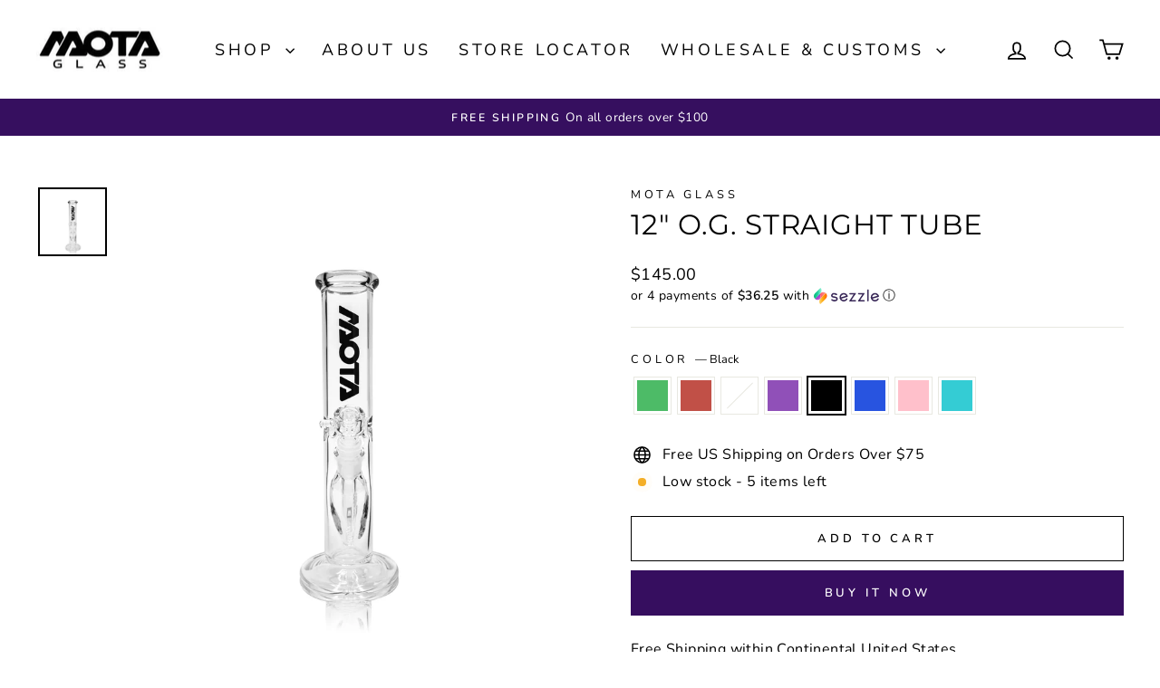

--- FILE ---
content_type: text/html; charset=utf-8
request_url: https://mota-glass.com/collections/pink-glass/products/12-o-g-straight-tube?variant=39561952198807
body_size: 49240
content:
<!doctype html>
<html class="no-js" lang="en" dir="ltr">
<head>
  <meta charset="utf-8">
  <meta http-equiv="X-UA-Compatible" content="IE=edge,chrome=1">
  <meta name="viewport" content="width=device-width,initial-scale=1">
  <meta name="theme-color" content="#360e5f">
  <link rel="canonical" href="https://mota-glass.com/products/12-o-g-straight-tube">
  <link rel="preconnect" href="https://cdn.shopify.com" crossorigin>
  <link rel="preconnect" href="https://fonts.shopifycdn.com" crossorigin>
  <link rel="dns-prefetch" href="https://productreviews.shopifycdn.com">
  <link rel="dns-prefetch" href="https://ajax.googleapis.com">
  <link rel="dns-prefetch" href="https://maps.googleapis.com">
  <link rel="dns-prefetch" href="https://maps.gstatic.com"><link rel="shortcut icon" href="//mota-glass.com/cdn/shop/files/Mota_M_Purple_32x32.png?v=1615323491" type="image/png" /><title>12&quot; O.G. Straight Tube
&ndash; MOTA Glass
</title>
<meta name="description" content="Free Shipping within Continental United States Made in Los Angeles Includes 5.0 inch downstem and bowl."><meta property="og:site_name" content="MOTA Glass">
  <meta property="og:url" content="https://mota-glass.com/products/12-o-g-straight-tube">
  <meta property="og:title" content="12&quot; O.G. Straight Tube">
  <meta property="og:type" content="product">
  <meta property="og:description" content="Free Shipping within Continental United States Made in Los Angeles Includes 5.0 inch downstem and bowl."><meta property="og:image" content="http://mota-glass.com/cdn/shop/products/DSC05946.jpg?v=1665527826">
    <meta property="og:image:secure_url" content="https://mota-glass.com/cdn/shop/products/DSC05946.jpg?v=1665527826">
    <meta property="og:image:width" content="2048">
    <meta property="og:image:height" content="2048"><meta name="twitter:site" content="@motaglass">
  <meta name="twitter:card" content="summary_large_image">
  <meta name="twitter:title" content="12" O.G. Straight Tube">
  <meta name="twitter:description" content="Free Shipping within Continental United States Made in Los Angeles Includes 5.0 inch downstem and bowl.">
<style data-shopify>@font-face {
  font-family: Montserrat;
  font-weight: 400;
  font-style: normal;
  font-display: swap;
  src: url("//mota-glass.com/cdn/fonts/montserrat/montserrat_n4.81949fa0ac9fd2021e16436151e8eaa539321637.woff2") format("woff2"),
       url("//mota-glass.com/cdn/fonts/montserrat/montserrat_n4.a6c632ca7b62da89c3594789ba828388aac693fe.woff") format("woff");
}

  @font-face {
  font-family: Nunito;
  font-weight: 400;
  font-style: normal;
  font-display: swap;
  src: url("//mota-glass.com/cdn/fonts/nunito/nunito_n4.fc49103dc396b42cae9460289072d384b6c6eb63.woff2") format("woff2"),
       url("//mota-glass.com/cdn/fonts/nunito/nunito_n4.5d26d13beeac3116db2479e64986cdeea4c8fbdd.woff") format("woff");
}


  @font-face {
  font-family: Nunito;
  font-weight: 600;
  font-style: normal;
  font-display: swap;
  src: url("//mota-glass.com/cdn/fonts/nunito/nunito_n6.1a6c50dce2e2b3b0d31e02dbd9146b5064bea503.woff2") format("woff2"),
       url("//mota-glass.com/cdn/fonts/nunito/nunito_n6.6b124f3eac46044b98c99f2feb057208e260962f.woff") format("woff");
}

  @font-face {
  font-family: Nunito;
  font-weight: 400;
  font-style: italic;
  font-display: swap;
  src: url("//mota-glass.com/cdn/fonts/nunito/nunito_i4.fd53bf99043ab6c570187ed42d1b49192135de96.woff2") format("woff2"),
       url("//mota-glass.com/cdn/fonts/nunito/nunito_i4.cb3876a003a73aaae5363bb3e3e99d45ec598cc6.woff") format("woff");
}

  @font-face {
  font-family: Nunito;
  font-weight: 600;
  font-style: italic;
  font-display: swap;
  src: url("//mota-glass.com/cdn/fonts/nunito/nunito_i6.79bb6a51553d3b72598bab76aca3c938e7c6ac54.woff2") format("woff2"),
       url("//mota-glass.com/cdn/fonts/nunito/nunito_i6.9ad010b13940d2fa0d660e3029dd144c52772c10.woff") format("woff");
}

</style><link href="//mota-glass.com/cdn/shop/t/13/assets/theme.css?v=155534652993691068141696644945" rel="stylesheet" type="text/css" media="all" />
<style data-shopify>:root {
    --typeHeaderPrimary: Montserrat;
    --typeHeaderFallback: sans-serif;
    --typeHeaderSize: 37px;
    --typeHeaderWeight: 400;
    --typeHeaderLineHeight: 1;
    --typeHeaderSpacing: 0.025em;

    --typeBasePrimary:Nunito;
    --typeBaseFallback:sans-serif;
    --typeBaseSize: 16px;
    --typeBaseWeight: 400;
    --typeBaseSpacing: 0.025em;
    --typeBaseLineHeight: 1.6;
    --typeBaselineHeightMinus01: 1.5;

    --typeCollectionTitle: 24px;

    --iconWeight: 4px;
    --iconLinecaps: miter;

    
        --buttonRadius: 0;
    

    --colorGridOverlayOpacity: 0.2;
    }

    .placeholder-content {
    background-image: linear-gradient(100deg, #e5e5e5 40%, #dddddd 63%, #e5e5e5 79%);
    }</style><script>
    document.documentElement.className = document.documentElement.className.replace('no-js', 'js');

    window.theme = window.theme || {};
    theme.routes = {
      home: "/",
      cart: "/cart.js",
      cartPage: "/cart",
      cartAdd: "/cart/add.js",
      cartChange: "/cart/change.js",
      search: "/search",
      predictiveSearch: "/search/suggest"
    };
    theme.strings = {
      soldOut: "Sold Out",
      unavailable: "Unavailable",
      inStockLabel: "In stock, ready to ship",
      oneStockLabel: "Low stock - [count] item left",
      otherStockLabel: "Low stock - [count] items left",
      willNotShipUntil: "Ready to ship [date]",
      willBeInStockAfter: "Back in stock [date]",
      waitingForStock: "Inventory on the way",
      savePrice: "Save [saved_amount]",
      cartEmpty: "Your cart is currently empty.",
      cartTermsConfirmation: "You must agree with the terms and conditions of sales to check out",
      searchCollections: "Collections",
      searchPages: "Pages",
      searchArticles: "Articles",
      productFrom: "from ",
      maxQuantity: "You can only have [quantity] of [title] in your cart."
    };
    theme.settings = {
      cartType: "drawer",
      isCustomerTemplate: false,
      moneyFormat: "${{amount}}",
      saveType: "dollar",
      productImageSize: "square",
      productImageCover: false,
      predictiveSearch: true,
      predictiveSearchType: null,
      predictiveSearchVendor: false,
      predictiveSearchPrice: true,
      quickView: false,
      themeName: 'Impulse',
      themeVersion: "7.4.0"
    };
  </script>

  <script>window.performance && window.performance.mark && window.performance.mark('shopify.content_for_header.start');</script><meta id="shopify-digital-wallet" name="shopify-digital-wallet" content="/49506386071/digital_wallets/dialog">
<link rel="alternate" type="application/json+oembed" href="https://mota-glass.com/products/12-o-g-straight-tube.oembed">
<script async="async" src="/checkouts/internal/preloads.js?locale=en-US"></script>
<script id="shopify-features" type="application/json">{"accessToken":"2855a1e35594db81e67a8458479b2907","betas":["rich-media-storefront-analytics"],"domain":"mota-glass.com","predictiveSearch":true,"shopId":49506386071,"locale":"en"}</script>
<script>var Shopify = Shopify || {};
Shopify.shop = "mota-glass-distribution.myshopify.com";
Shopify.locale = "en";
Shopify.currency = {"active":"USD","rate":"1.0"};
Shopify.country = "US";
Shopify.theme = {"name":"Impulse","id":132568219799,"schema_name":"Impulse","schema_version":"7.4.0","theme_store_id":857,"role":"main"};
Shopify.theme.handle = "null";
Shopify.theme.style = {"id":null,"handle":null};
Shopify.cdnHost = "mota-glass.com/cdn";
Shopify.routes = Shopify.routes || {};
Shopify.routes.root = "/";</script>
<script type="module">!function(o){(o.Shopify=o.Shopify||{}).modules=!0}(window);</script>
<script>!function(o){function n(){var o=[];function n(){o.push(Array.prototype.slice.apply(arguments))}return n.q=o,n}var t=o.Shopify=o.Shopify||{};t.loadFeatures=n(),t.autoloadFeatures=n()}(window);</script>
<script id="shop-js-analytics" type="application/json">{"pageType":"product"}</script>
<script defer="defer" async type="module" src="//mota-glass.com/cdn/shopifycloud/shop-js/modules/v2/client.init-shop-cart-sync_Bc8-qrdt.en.esm.js"></script>
<script defer="defer" async type="module" src="//mota-glass.com/cdn/shopifycloud/shop-js/modules/v2/chunk.common_CmNk3qlo.esm.js"></script>
<script type="module">
  await import("//mota-glass.com/cdn/shopifycloud/shop-js/modules/v2/client.init-shop-cart-sync_Bc8-qrdt.en.esm.js");
await import("//mota-glass.com/cdn/shopifycloud/shop-js/modules/v2/chunk.common_CmNk3qlo.esm.js");

  window.Shopify.SignInWithShop?.initShopCartSync?.({"fedCMEnabled":true,"windoidEnabled":true});

</script>
<script>(function() {
  var isLoaded = false;
  function asyncLoad() {
    if (isLoaded) return;
    isLoaded = true;
    var urls = ["https:\/\/cdn1.stamped.io\/files\/widget.min.js?shop=mota-glass-distribution.myshopify.com","https:\/\/cdn.verifypass.com\/seller\/launcher.js?shop=mota-glass-distribution.myshopify.com","https:\/\/av-northern-apps.com\/js\/agecheckerplus_mG35tH2eGxRu7PQW.js?shop=mota-glass-distribution.myshopify.com"];
    for (var i = 0; i < urls.length; i++) {
      var s = document.createElement('script');
      s.type = 'text/javascript';
      s.async = true;
      s.src = urls[i];
      var x = document.getElementsByTagName('script')[0];
      x.parentNode.insertBefore(s, x);
    }
  };
  if(window.attachEvent) {
    window.attachEvent('onload', asyncLoad);
  } else {
    window.addEventListener('load', asyncLoad, false);
  }
})();</script>
<script id="__st">var __st={"a":49506386071,"offset":-28800,"reqid":"3f8da196-805e-4215-aa91-bda3ee0a04a9-1762211933","pageurl":"mota-glass.com\/collections\/pink-glass\/products\/12-o-g-straight-tube?variant=39561952198807","u":"ca727ebfc5ac","p":"product","rtyp":"product","rid":6622228840599};</script>
<script>window.ShopifyPaypalV4VisibilityTracking = true;</script>
<script id="captcha-bootstrap">!function(){'use strict';const t='contact',e='account',n='new_comment',o=[[t,t],['blogs',n],['comments',n],[t,'customer']],c=[[e,'customer_login'],[e,'guest_login'],[e,'recover_customer_password'],[e,'create_customer']],r=t=>t.map((([t,e])=>`form[action*='/${t}']:not([data-nocaptcha='true']) input[name='form_type'][value='${e}']`)).join(','),a=t=>()=>t?[...document.querySelectorAll(t)].map((t=>t.form)):[];function s(){const t=[...o],e=r(t);return a(e)}const i='password',u='form_key',d=['recaptcha-v3-token','g-recaptcha-response','h-captcha-response',i],f=()=>{try{return window.sessionStorage}catch{return}},m='__shopify_v',_=t=>t.elements[u];function p(t,e,n=!1){try{const o=window.sessionStorage,c=JSON.parse(o.getItem(e)),{data:r}=function(t){const{data:e,action:n}=t;return t[m]||n?{data:e,action:n}:{data:t,action:n}}(c);for(const[e,n]of Object.entries(r))t.elements[e]&&(t.elements[e].value=n);n&&o.removeItem(e)}catch(o){console.error('form repopulation failed',{error:o})}}const l='form_type',E='cptcha';function T(t){t.dataset[E]=!0}const w=window,h=w.document,L='Shopify',v='ce_forms',y='captcha';let A=!1;((t,e)=>{const n=(g='f06e6c50-85a8-45c8-87d0-21a2b65856fe',I='https://cdn.shopify.com/shopifycloud/storefront-forms-hcaptcha/ce_storefront_forms_captcha_hcaptcha.v1.5.2.iife.js',D={infoText:'Protected by hCaptcha',privacyText:'Privacy',termsText:'Terms'},(t,e,n)=>{const o=w[L][v],c=o.bindForm;if(c)return c(t,g,e,D).then(n);var r;o.q.push([[t,g,e,D],n]),r=I,A||(h.body.append(Object.assign(h.createElement('script'),{id:'captcha-provider',async:!0,src:r})),A=!0)});var g,I,D;w[L]=w[L]||{},w[L][v]=w[L][v]||{},w[L][v].q=[],w[L][y]=w[L][y]||{},w[L][y].protect=function(t,e){n(t,void 0,e),T(t)},Object.freeze(w[L][y]),function(t,e,n,w,h,L){const[v,y,A,g]=function(t,e,n){const i=e?o:[],u=t?c:[],d=[...i,...u],f=r(d),m=r(i),_=r(d.filter((([t,e])=>n.includes(e))));return[a(f),a(m),a(_),s()]}(w,h,L),I=t=>{const e=t.target;return e instanceof HTMLFormElement?e:e&&e.form},D=t=>v().includes(t);t.addEventListener('submit',(t=>{const e=I(t);if(!e)return;const n=D(e)&&!e.dataset.hcaptchaBound&&!e.dataset.recaptchaBound,o=_(e),c=g().includes(e)&&(!o||!o.value);(n||c)&&t.preventDefault(),c&&!n&&(function(t){try{if(!f())return;!function(t){const e=f();if(!e)return;const n=_(t);if(!n)return;const o=n.value;o&&e.removeItem(o)}(t);const e=Array.from(Array(32),(()=>Math.random().toString(36)[2])).join('');!function(t,e){_(t)||t.append(Object.assign(document.createElement('input'),{type:'hidden',name:u})),t.elements[u].value=e}(t,e),function(t,e){const n=f();if(!n)return;const o=[...t.querySelectorAll(`input[type='${i}']`)].map((({name:t})=>t)),c=[...d,...o],r={};for(const[a,s]of new FormData(t).entries())c.includes(a)||(r[a]=s);n.setItem(e,JSON.stringify({[m]:1,action:t.action,data:r}))}(t,e)}catch(e){console.error('failed to persist form',e)}}(e),e.submit())}));const S=(t,e)=>{t&&!t.dataset[E]&&(n(t,e.some((e=>e===t))),T(t))};for(const o of['focusin','change'])t.addEventListener(o,(t=>{const e=I(t);D(e)&&S(e,y())}));const B=e.get('form_key'),M=e.get(l),P=B&&M;t.addEventListener('DOMContentLoaded',(()=>{const t=y();if(P)for(const e of t)e.elements[l].value===M&&p(e,B);[...new Set([...A(),...v().filter((t=>'true'===t.dataset.shopifyCaptcha))])].forEach((e=>S(e,t)))}))}(h,new URLSearchParams(w.location.search),n,t,e,['guest_login'])})(!0,!0)}();</script>
<script integrity="sha256-52AcMU7V7pcBOXWImdc/TAGTFKeNjmkeM1Pvks/DTgc=" data-source-attribution="shopify.loadfeatures" defer="defer" src="//mota-glass.com/cdn/shopifycloud/storefront/assets/storefront/load_feature-81c60534.js" crossorigin="anonymous"></script>
<script data-source-attribution="shopify.dynamic_checkout.dynamic.init">var Shopify=Shopify||{};Shopify.PaymentButton=Shopify.PaymentButton||{isStorefrontPortableWallets:!0,init:function(){window.Shopify.PaymentButton.init=function(){};var t=document.createElement("script");t.src="https://mota-glass.com/cdn/shopifycloud/portable-wallets/latest/portable-wallets.en.js",t.type="module",document.head.appendChild(t)}};
</script>
<script data-source-attribution="shopify.dynamic_checkout.buyer_consent">
  function portableWalletsHideBuyerConsent(e){var t=document.getElementById("shopify-buyer-consent"),n=document.getElementById("shopify-subscription-policy-button");t&&n&&(t.classList.add("hidden"),t.setAttribute("aria-hidden","true"),n.removeEventListener("click",e))}function portableWalletsShowBuyerConsent(e){var t=document.getElementById("shopify-buyer-consent"),n=document.getElementById("shopify-subscription-policy-button");t&&n&&(t.classList.remove("hidden"),t.removeAttribute("aria-hidden"),n.addEventListener("click",e))}window.Shopify?.PaymentButton&&(window.Shopify.PaymentButton.hideBuyerConsent=portableWalletsHideBuyerConsent,window.Shopify.PaymentButton.showBuyerConsent=portableWalletsShowBuyerConsent);
</script>
<script>
  function portableWalletsCleanup(e){e&&e.src&&console.error("Failed to load portable wallets script "+e.src);var t=document.querySelectorAll("shopify-accelerated-checkout .shopify-payment-button__skeleton, shopify-accelerated-checkout-cart .wallet-cart-button__skeleton"),e=document.getElementById("shopify-buyer-consent");for(let e=0;e<t.length;e++)t[e].remove();e&&e.remove()}function portableWalletsNotLoadedAsModule(e){e instanceof ErrorEvent&&"string"==typeof e.message&&e.message.includes("import.meta")&&"string"==typeof e.filename&&e.filename.includes("portable-wallets")&&(window.removeEventListener("error",portableWalletsNotLoadedAsModule),window.Shopify.PaymentButton.failedToLoad=e,"loading"===document.readyState?document.addEventListener("DOMContentLoaded",window.Shopify.PaymentButton.init):window.Shopify.PaymentButton.init())}window.addEventListener("error",portableWalletsNotLoadedAsModule);
</script>

<script type="module" src="https://mota-glass.com/cdn/shopifycloud/portable-wallets/latest/portable-wallets.en.js" onError="portableWalletsCleanup(this)" crossorigin="anonymous"></script>
<script nomodule>
  document.addEventListener("DOMContentLoaded", portableWalletsCleanup);
</script>

<link id="shopify-accelerated-checkout-styles" rel="stylesheet" media="screen" href="https://mota-glass.com/cdn/shopifycloud/portable-wallets/latest/accelerated-checkout-backwards-compat.css" crossorigin="anonymous">
<style id="shopify-accelerated-checkout-cart">
        #shopify-buyer-consent {
  margin-top: 1em;
  display: inline-block;
  width: 100%;
}

#shopify-buyer-consent.hidden {
  display: none;
}

#shopify-subscription-policy-button {
  background: none;
  border: none;
  padding: 0;
  text-decoration: underline;
  font-size: inherit;
  cursor: pointer;
}

#shopify-subscription-policy-button::before {
  box-shadow: none;
}

      </style>

<script>window.performance && window.performance.mark && window.performance.mark('shopify.content_for_header.end');</script>

  <script src="//mota-glass.com/cdn/shop/t/13/assets/vendor-scripts-v11.js" defer="defer"></script><script src="//mota-glass.com/cdn/shop/t/13/assets/theme.js?v=66447858802808184731693162428" defer="defer"></script>


<script>
  document.addEventListener("DOMContentLoaded", function(event) {
    const style = document.getElementById('wsg-custom-style');
    if (typeof window.isWsgCustomer != "undefined" && isWsgCustomer) {
      style.innerHTML = `
        ${style.innerHTML} 
        /* A friend of hideWsg - this will _show_ only for wsg customers. Add class to an element to use */
        .showWsg {
          display: unset;
        }
        /* wholesale only CSS */
        .additional-checkout-buttons, .shopify-payment-button {
          display: none !important;
        }
        .wsg-proxy-container select {
          background-color: 
          ${
        document.querySelector('input').style.backgroundColor
          ? document.querySelector('input').style.backgroundColor
          : 'white'
        } !important;
        }
      `;
    } else {
      style.innerHTML = `
        ${style.innerHTML}
        /* Add CSS rules here for NOT wsg customers - great to hide elements from retail when we can't access the code driving the element */
        
      `;
    }

    if (typeof window.embedButtonBg !== undefined && typeof window.embedButtonText !== undefined && window.embedButtonBg !== window.embedButtonText) {
      style.innerHTML = `
        ${style.innerHTML}
        .wsg-button-fix {
          background: ${embedButtonBg} !important;
          border-color: ${embedButtonBg} !important;
          color: ${embedButtonText} !important;
        }
      `;
    }

    // =========================
    //         CUSTOM JS
    // ==========================
    if (document.querySelector(".wsg-proxy-container")) {
      initNodeObserver(wsgCustomJs);
    }
  })

  function wsgCustomJs() {

    // update button classes
    const button = document.querySelectorAll(".wsg-button-fix");
    let buttonClass = "xxButtonClassesHerexx";
    buttonClass = buttonClass.split(" ");
    for (let i = 0; i < button.length; i++) {
      button[i].classList.add(... buttonClass);
    }

    // wsgCustomJs window placeholder
    // update secondary btn color on proxy cart
    if (document.getElementById("wsg-checkout-one")) {
      const checkoutButton = document.getElementById("wsg-checkout-one");
      let wsgBtnColor = window.getComputedStyle(checkoutButton).backgroundColor;
      let wsgBtnBackground = "none";
      let wsgBtnBorder = "thin solid " + wsgBtnColor;
      let wsgBtnPadding = window.getComputedStyle(checkoutButton).padding;
      let spofBtn = document.querySelectorAll(".spof-btn");
      for (let i = 0; i < spofBtn.length; i++) {
        spofBtn[i].style.background = wsgBtnBackground;
        spofBtn[i].style.color = wsgBtnColor;
        spofBtn[i].style.border = wsgBtnBorder;
        spofBtn[i].style.padding = wsgBtnPadding;
      }
    }

    // update Quick Order Form label
    if (typeof window.embedSPOFLabel != "undefined" && embedSPOFLabel) {
      document.querySelectorAll(".spof-btn").forEach(function(spofBtn) {
        spofBtn.removeAttribute("data-translation-selector");
        spofBtn.innerHTML = embedSPOFLabel;
      });
    }
  }

  function initNodeObserver(onChangeNodeCallback) {

    // Select the node that will be observed for mutations
    const targetNode = document.querySelector(".wsg-proxy-container");

    // Options for the observer (which mutations to observe)
    const config = {
      attributes: true,
      childList: true,
      subtree: true
    };

    // Callback function to execute when mutations are observed
    const callback = function(mutationsList, observer) {
      for (const mutation of mutationsList) {
        if (mutation.type === 'childList') {
          onChangeNodeCallback();
          observer.disconnect();
        }
      }
    };

    // Create an observer instance linked to the callback function
    const observer = new MutationObserver(callback);

    // Start observing the target node for configured mutations
    observer.observe(targetNode, config);
  }
</script>


<style id="wsg-custom-style">
  /* A friend of hideWsg - this will _show_ only for wsg customers. Add class to an element to use */
  .showWsg {
    display: none;
  }
  /* Signup/login */
  #wsg-signup select,
  #wsg-signup input,
  #wsg-signup textarea {
    height: 46px;
    border: thin solid #d1d1d1;
    padding: 6px 10px;
  }
  #wsg-signup textarea {
    min-height: 100px;
  }
  .wsg-login-input {
    height: 46px;
    border: thin solid #d1d1d1;
    padding: 6px 10px;
  }
  #wsg-signup select {
  }
/*   Quick Order Form */
  .wsg-table td {
    border: none;
    min-width: 150px;
  }
  .wsg-table tr {
    border-bottom: thin solid #d1d1d1; 
    border-left: none;
  }
  .wsg-table input[type="number"] {
    border: thin solid #d1d1d1;
    padding: 5px 15px;
    min-height: 42px;
  }
  #wsg-spof-link a {
    text-decoration: inherit;
    color: inherit;
  }
  .wsg-proxy-container {
    margin-top: 0% !important;
  }
  @media screen and (max-width:768px){
    .wsg-proxy-container .wsg-table input[type="number"] {
        max-width: 80%; 
    }
    .wsg-center img {
      width: 50px !important;
    }
    .wsg-variant-price-area {
      min-width: 70px !important;
    }
  }
  /* Submit button */
  #wsg-cart-update{
    padding: 8px 10px;
    min-height: 45px;
    max-width: 100% !important;
  }
  .wsg-table {
    background: inherit !important;
  }
  .wsg-spof-container-main {
    background: inherit !important;
  }
  /* General fixes */
  .wsg-hide-prices {
    opacity: 0;
  }
  .wsg-ws-only .button {
    margin: 0;
  }
</style>
<!-- BEGIN app block: shopify://apps/wholesale-gorilla/blocks/wsg-header/c48d0487-dff9-41a4-94c8-ec6173fe8b8d -->

   
  















  <!-- check for wsg customer - this now downcases to compare so we are no longer concerned about case matching in tags -->


      
      
      
      
      
      <!-- ajax data -->
      
        
          
        
      
      <script>
        console.log("Wsg-header release 5.22.24")
        // here we need to check if we on a previw theme and set the shop config from the metafield
        
const wsgShopConfigMetafields = {
            
          
            
          
            
          
            
              shopConfig : {"btnClasses":"","hideDomElements":[".hideWsg"],"wsgPriceSelectors":{"productPrice":[".product__price"],"collectionPrices":[".grid-product__price"]},"autoInstall":true,"wsgMultiAjax":false,"wsgAjaxSettings":{"price":".cart__price","linePrice":"","subtotal":"div[data-subtotal]","checkoutBtn":".cart__checkout"},"wsgSwatch":"","wsgAccountPageSelector":".section-header__title","wsgVolumeTable":".add-to-cart","excludedSections":[],"productSelectors":[".collection-grid__wrapper .grid-product",".grid--uniform > .grid-product","ul[role='listbox'] > li[role='option']"],"wsgQVSelector":[""],"fileList":[],"wsgVersion":6,"themeId":132568219799},
            
          
            
              shopConfig131675685015 : {"btnClasses":"btn","hideDomElements":[".hideWsg",".satcb_price",".satcb_was_price",".product__price--compare",".product__price-savings","#rc_container"],"wsgPriceSelectors":{"productPrice":[".product__price"],"collectionPrices":[".grid-product__price"]},"autoInstall":true,"wsgAjax":true,"wsgMultiAjax":false,"wsgAjaxSettings":{"price":".cart__price","linePrice":"","subtotal":".cart__item-sub div[data-subtotal] ","checkoutBtn":".cart__checkout"},"wsgSwatch":"","wsgAccountPageSelector":".section-header","wsgVolumeTable":".add-to-cart","excludedSections":[],"productSelectors":[".grid-product"],"wsgQVSelector":[".modal__centered-content"],"fileList":[],"wsgVersion":6},
            
          
}
        let wsgShopConfig = {"btnClasses":"","hideDomElements":[".hideWsg"],"wsgPriceSelectors":{"productPrice":[".product__price"],"collectionPrices":[".grid-product__price"]},"autoInstall":true,"wsgMultiAjax":false,"wsgAjaxSettings":{"price":".cart__price","linePrice":"","subtotal":"div[data-subtotal]","checkoutBtn":".cart__checkout"},"wsgSwatch":"","wsgAccountPageSelector":".section-header__title","wsgVolumeTable":".add-to-cart","excludedSections":[],"productSelectors":[".collection-grid__wrapper .grid-product",".grid--uniform > .grid-product","ul[role='listbox'] > li[role='option']"],"wsgQVSelector":[""],"fileList":[],"wsgVersion":6,"themeId":132568219799};
        if (window.Shopify.theme.role !== 'main') {
          const wsgShopConfigUnpublishedTheme = wsgShopConfigMetafields[`shopConfig${window.Shopify.theme.id}`];
          if (wsgShopConfigUnpublishedTheme) {
            wsgShopConfig = wsgShopConfigUnpublishedTheme;
          }
        }
        // ==========================================
        //      Set global liquid variables
        // ==========================================
        // general variables 1220
        var wsgVersion = 6.0;
        var wsgActive = true;
        // the permanent domain of the shop
        var shopPermanentDomain = 'mota-glass-distribution.myshopify.com';
        const wsgShopOrigin = 'https://mota-glass.com';
        const wsgThemeTemplate = 'product';
        //customer
        var isWsgCustomer = 
          false
        ;
        var wsgCustomerTags = null
        var wsgCustomerId = null
        // execution variables
        var wsgRunCollection;
        var wsgCollectionObserver;
        var wsgRunProduct;
        var wsgRunAccount;
        var wsgRunCart;
        var wsgRunSinglePage;
        var wsgRunSignup;
        var wsgRunSignupV2;
        var runProxy;
        // wsgData
        var wsgData = {"hostedStore":{"branding":{"isShowLogo":true},"accountPage":{"title":"My Account"},"cartPage":{"description":"","title":"Your Cart"},"catalogPage":{"collections":[],"hideSoldOut":false,"imageAspectRatio":"adaptToImage","numberOfColumns":4,"productsPerPage":12},"spofPage":{"description":"","title":"Quick Order Form"},"colorSettings":{"background":"#FFFFFF","primaryColor":"#000000","secondaryColor":"#FFFFFF","textColor":"#000000"},"footer":{"privacyPolicy":false,"termsOfService":false},"bannerText":"You are logged in to your wholesale account"},"translations":{"custom":false,"enable":true,"language":"english","translateBasedOnMarket":true},"shop_preferences":{"cart":{"note":{"description":"","isRequired":false},"poNumber":{"isRequired":false,"isShow":false},"termsAndConditions":{"isEnable":false,"text":""}},"exclusionsAndLocksSettings":{"hidePrices":{"link":"","loginToViewPrices":false,"replacementText":""}},"transitions":{"showTransitions":true,"installedTransitions":true},"retailPrice":{"enable":true,"strikethrough":true,"lowerOpacity":false,"label":""},"checkInventory":false,"showShipPartial":false,"exclusions":["exclude"],"autoBackorder":false,"taxRate":-1,"draftNotification":true,"hideExclusions":true,"minOrder":-1,"lockedPages":[],"marketSetting":false,"customWholesaleDiscountLabel":"","taxLabel":"","includeTaxInPriceRule":false},"page_styles":{"btnClasses":"","proxyMargin":0,"shipMargin":50},"volume_discounts":{"quantity_discounts":{"enabled":false,"products":[],"collections":[]},"settings":{"product_price_table":{},"custom_messages":{"custom_banner":{"banner_default":true,"banner_input":"Spend {{$}}, receive {{%}} off of your order."},"custom_success":{"success_default":true,"success_input":"Congratulations!  You received {{%}} off of your order!"}}},"discounts":[],"enabled":true},"shipping_rates":{"handlingFee":{"type":"flat","amount":-1,"percent":-1,"min":-1,"max":-1,"label":""},"itemReservationOnInternational":{"isEnabledCustomReservationTime":false,"isReserveInventory":false,"reserveInventoryDays":60},"internationalMsg":{"title":"Thank you for your order.","message":"Because you are outside of our home country we will calculate your shipping and send you an invoice shortly."},"localPickup":{"isEnabled":false,"minOrderPrice":0,"fee":-1,"instructions":"","locations":[],"pickupTime":""},"localDelivery":{"isEnabled":true,"minOrderPrice":0},"useShopifyDefault":false,"freeShippingMin":-1,"fixedPercent":-1,"flatRate":-1,"redirectInternational":true,"ignoreAll":false,"ignoreCarrierRates":false,"deliveryTime":"","ignoreShopifyFreeRates":false,"autoApplyLowestRate":true,"isIncludeLocalDeliveryInLowestRate":true,"customShippingRateLabel":""},"single_page":{"collapseCollections":null,"excludeCollections":{"gid://shopify/Collection/293769773207":{"title":"Custom Branded Glass","handle":"custom-branded-glass","id":"gid://shopify/Collection/293769773207"},"gid://shopify/Collection/240457285783":{"title":"Beaker Bongs","handle":"beaker-bongs","id":"gid://shopify/Collection/240457285783"},"gid://shopify/Collection/240457613463":{"title":"Straight Tubes","handle":"straight-bongs","id":"gid://shopify/Collection/240457613463"},"gid://shopify/Collection/292028547223":{"title":"Art Series & Color Accents","handle":"art-series","id":"gid://shopify/Collection/292028547223"},"gid://shopify/Collection/292029038743":{"title":"Heavy Duty 9mm Glass","handle":"heavy-duty-9mm-glass","id":"gid://shopify/Collection/292029038743"},"gid://shopify/Collection/245419933847":{"title":"Rigs & Bubblers","handle":"bubblers-hand-pipes","id":"gid://shopify/Collection/245419933847"},"gid://shopify/Collection/228654022807":{"title":"Accessories","handle":"accessories","id":"gid://shopify/Collection/228654022807"}},"menuAction":"include","message":"","linkInCart":true,"isShowInventoryInfo":true,"isShowSku":true,"isHideSPOFbtn":false,"spofButtonText":"Quick Order Form"},"net_orders":{"netRedirect":{"title":"Thank you for your order!","message":"We will review your order to confirm product availability and shipping cost before following up for payment, please allow 1-3 business days for processing.\n\nSorry, we do not offer net payment terms at this time and orders must be paid in full before shipping.","autoEmail":false},"netTag":"netcheckoutdraft","enabled":true,"autoPending":false,"defaultPaymentTermsTemplateId":"","netTags":[],"isEnabledCustomReservationTime":false,"isReserveInventory":false,"reserveInventoryDays":60},"customer":{"signup":{"autoInvite":false,"autoTags":[],"message":"","taxExempt":true},"loginMessage":"We are now offering MOTA Glass at wholesale rates to select retail, head shop and dispensary partners. For new accounts, complete the sign up form and a member of our team with follow up.","accountMessage":"","redirectMessage":"Keep an eye on your email. As soon as we verify your account we will send you an email with a link to set up your password and start shopping.","accountPendingTitle":"Account Created!"},"quantity":{"cart":{},"collections":[],"migratedToCurrent":true,"products":[{"rules":{"min":18,"max":54},"id":8069459804311,"name":"Zenbarn Farms 12\" O.G. Beaker Bong","_id":"650e3fd2199ee82c8be34b08"}]},"activeTags":["wholesale","wholesale-zenbarn"],"hideDrafts":[],"server_link":"https://www.wholesalegorilla.app/shop_assets/wsg-index.js","tier":"advanced","updateShopAnalyticsJobId":49518,"isPauseShop":false,"installStatus":"complete"}
        var wsgTier = 'advanced'
        // AJAX variables
        var wsgRunAjax;
        var wsgAjaxCart;
        // product variables
        var wsgCollectionsList = [{"id":292028579991,"handle":"black-glass","title":"Black Glass","updated_at":"2025-10-28T04:11:12-07:00","body_html":"","published_at":"2023-02-05T14:47:35-08:00","sort_order":"manual","template_suffix":"","disjunctive":false,"rules":[{"column":"tag","relation":"equals","condition":"blackglass"}],"published_scope":"web"},{"id":292028874903,"handle":"blue-glass","title":"Blue Glass","updated_at":"2025-10-28T04:11:12-07:00","body_html":"","published_at":"2023-02-05T14:59:53-08:00","sort_order":"best-selling","template_suffix":"","disjunctive":false,"rules":[{"column":"tag","relation":"equals","condition":"blueglass"}],"published_scope":"web"},{"id":228658348183,"handle":"classic-beakers","title":"Featured Glass","updated_at":"2025-10-28T04:11:12-07:00","body_html":"","published_at":"2020-09-28T17:17:40-07:00","sort_order":"manual","template_suffix":"","disjunctive":true,"rules":[{"column":"tag","relation":"equals","condition":"classicbeaker"},{"column":"tag","relation":"equals","condition":"OGstraight"},{"column":"tag","relation":"equals","condition":"straightbongs"}],"published_scope":"web"},{"id":292028776599,"handle":"green-glass","title":"Green Glass","updated_at":"2025-10-28T04:11:12-07:00","body_html":"","published_at":"2023-02-05T14:56:16-08:00","sort_order":"best-selling","template_suffix":"","disjunctive":false,"rules":[{"column":"tag","relation":"equals","condition":"greenglass"}],"published_scope":"web"},{"id":228634787991,"handle":"frontpage","updated_at":"2025-10-28T04:11:12-07:00","published_at":"2020-09-28T14:47:49-07:00","sort_order":"best-selling","template_suffix":null,"published_scope":"web","title":"Home page","body_html":null},{"id":292028743831,"handle":"mint-glass","title":"Mint Glass","updated_at":"2025-10-28T04:11:12-07:00","body_html":"","published_at":"2023-02-05T14:55:58-08:00","sort_order":"best-selling","template_suffix":"","disjunctive":false,"rules":[{"column":"tag","relation":"equals","condition":"mintglass"}],"published_scope":"web"},{"id":292028645527,"handle":"pink-glass","title":"Pink Glass","updated_at":"2025-10-28T04:11:12-07:00","body_html":"","published_at":"2023-02-05T14:55:26-08:00","sort_order":"manual","template_suffix":"","disjunctive":false,"rules":[{"column":"tag","relation":"equals","condition":"pinkglass"}],"published_scope":"web"},{"id":292028678295,"handle":"purple-glass","title":"Purple Glass","updated_at":"2025-10-28T04:11:12-07:00","body_html":"","published_at":"2023-02-05T14:55:45-08:00","sort_order":"manual","template_suffix":"","disjunctive":false,"rules":[{"column":"tag","relation":"equals","condition":"purpleglass"}],"published_scope":"web"},{"id":292028809367,"handle":"red-glass","title":"Red Glass","updated_at":"2025-10-28T04:11:12-07:00","body_html":"","published_at":"2023-02-05T14:56:30-08:00","sort_order":"best-selling","template_suffix":"","disjunctive":false,"rules":[{"column":"tag","relation":"equals","condition":"redglass"}],"published_scope":"web"},{"id":240457613463,"handle":"straight-bongs","title":"Straight Tubes","updated_at":"2025-09-02T04:12:31-07:00","body_html":"","published_at":"2020-12-11T16:16:24-08:00","sort_order":"best-selling","template_suffix":"","disjunctive":false,"rules":[{"column":"tag","relation":"equals","condition":"straightbongs"}],"published_scope":"web","image":{"created_at":"2021-09-05T20:16:43-07:00","alt":null,"width":3024,"height":4032,"src":"\/\/mota-glass.com\/cdn\/shop\/collections\/straighttubes1.jpg?v=1630898204"}},{"id":292028842135,"handle":"white-glass","title":"White Glass","updated_at":"2025-10-28T04:11:12-07:00","body_html":"","published_at":"2023-02-05T14:59:36-08:00","sort_order":"manual","template_suffix":"","disjunctive":false,"rules":[{"column":"tag","relation":"equals","condition":"whiteglass"}],"published_scope":"web"}]
        var wsgProdData = {"id":6622228840599,"title":"12\" O.G. Straight Tube","handle":"12-o-g-straight-tube","description":"\u003cp data-mce-fragment=\"1\"\u003eFree Shipping within Continental United States\u003c\/p\u003e\n\u003cp data-mce-fragment=\"1\"\u003eMade in Los Angeles\u003c\/p\u003e\n\u003cp data-mce-fragment=\"1\"\u003eIncludes 5.0 inch downstem and bowl.\u003c\/p\u003e","published_at":"2021-03-17T11:41:25-07:00","created_at":"2021-03-17T11:02:51-07:00","vendor":"MOTA Glass","type":"","tags":["blackglass","blueglass","greenglass","mintglass","OGstraight","pinkglass","purpleglass","redglass","straightbongs","whiteglass"],"price":14500,"price_min":14500,"price_max":14500,"available":true,"price_varies":false,"compare_at_price":null,"compare_at_price_min":0,"compare_at_price_max":0,"compare_at_price_varies":false,"variants":[{"id":39561952231575,"title":"Green","option1":"Green","option2":null,"option3":null,"sku":"","requires_shipping":true,"taxable":true,"featured_image":{"id":37514011213975,"product_id":6622228840599,"position":1,"created_at":"2022-10-11T15:36:53-07:00","updated_at":"2022-10-11T15:37:06-07:00","alt":"#color_green","width":2048,"height":2048,"src":"\/\/mota-glass.com\/cdn\/shop\/products\/DSC05946.jpg?v=1665527826","variant_ids":[39561952231575]},"available":true,"name":"12\" O.G. Straight Tube - Green","public_title":"Green","options":["Green"],"price":14500,"weight":737,"compare_at_price":null,"inventory_management":"shopify","barcode":"","featured_media":{"alt":"#color_green","id":30026270572695,"position":1,"preview_image":{"aspect_ratio":1.0,"height":2048,"width":2048,"src":"\/\/mota-glass.com\/cdn\/shop\/products\/DSC05946.jpg?v=1665527826"}},"requires_selling_plan":false,"selling_plan_allocations":[]},{"id":39561952100503,"title":"Coral","option1":"Coral","option2":null,"option3":null,"sku":"","requires_shipping":true,"taxable":true,"featured_image":{"id":37514011017367,"product_id":6622228840599,"position":5,"created_at":"2022-10-11T15:36:53-07:00","updated_at":"2022-10-11T15:37:06-07:00","alt":"#color_coral","width":2048,"height":2048,"src":"\/\/mota-glass.com\/cdn\/shop\/products\/DSC05924.jpg?v=1665527826","variant_ids":[39561952100503]},"available":true,"name":"12\" O.G. Straight Tube - Coral","public_title":"Coral","options":["Coral"],"price":14500,"weight":737,"compare_at_price":null,"inventory_management":"shopify","barcode":"","featured_media":{"alt":"#color_coral","id":30026270408855,"position":5,"preview_image":{"aspect_ratio":1.0,"height":2048,"width":2048,"src":"\/\/mota-glass.com\/cdn\/shop\/products\/DSC05924.jpg?v=1665527826"}},"requires_selling_plan":false,"selling_plan_allocations":[]},{"id":39561952166039,"title":"White","option1":"White","option2":null,"option3":null,"sku":"","requires_shipping":true,"taxable":true,"featured_image":{"id":37514010951831,"product_id":6622228840599,"position":6,"created_at":"2022-10-11T15:36:53-07:00","updated_at":"2022-10-11T15:37:06-07:00","alt":"#color_white","width":2048,"height":2048,"src":"\/\/mota-glass.com\/cdn\/shop\/products\/DSC05928.jpg?v=1665527826","variant_ids":[39561952166039]},"available":false,"name":"12\" O.G. Straight Tube - White","public_title":"White","options":["White"],"price":14500,"weight":737,"compare_at_price":null,"inventory_management":"shopify","barcode":"","featured_media":{"alt":"#color_white","id":30026270441623,"position":6,"preview_image":{"aspect_ratio":1.0,"height":2048,"width":2048,"src":"\/\/mota-glass.com\/cdn\/shop\/products\/DSC05928.jpg?v=1665527826"}},"requires_selling_plan":false,"selling_plan_allocations":[]},{"id":39561952264343,"title":"Lavender","option1":"Lavender","option2":null,"option3":null,"sku":"","requires_shipping":true,"taxable":true,"featured_image":{"id":37514011312279,"product_id":6622228840599,"position":7,"created_at":"2022-10-11T15:36:53-07:00","updated_at":"2022-10-11T15:37:06-07:00","alt":"#color_lavender","width":2048,"height":2048,"src":"\/\/mota-glass.com\/cdn\/shop\/products\/DSC05932.jpg?v=1665527826","variant_ids":[39561952264343]},"available":true,"name":"12\" O.G. Straight Tube - Lavender","public_title":"Lavender","options":["Lavender"],"price":14500,"weight":737,"compare_at_price":null,"inventory_management":"shopify","barcode":"","featured_media":{"alt":"#color_lavender","id":30026270474391,"position":7,"preview_image":{"aspect_ratio":1.0,"height":2048,"width":2048,"src":"\/\/mota-glass.com\/cdn\/shop\/products\/DSC05932.jpg?v=1665527826"}},"requires_selling_plan":false,"selling_plan_allocations":[]},{"id":39561952198807,"title":"Black","option1":"Black","option2":null,"option3":null,"sku":"","requires_shipping":true,"taxable":true,"featured_image":{"id":37514010984599,"product_id":6622228840599,"position":8,"created_at":"2022-10-11T15:36:53-07:00","updated_at":"2022-10-11T15:37:06-07:00","alt":"#color_black","width":2048,"height":2048,"src":"\/\/mota-glass.com\/cdn\/shop\/products\/DSC05936.jpg?v=1665527826","variant_ids":[39561952198807]},"available":true,"name":"12\" O.G. Straight Tube - Black","public_title":"Black","options":["Black"],"price":14500,"weight":737,"compare_at_price":null,"inventory_management":"shopify","barcode":"","featured_media":{"alt":"#color_black","id":30026270507159,"position":8,"preview_image":{"aspect_ratio":1.0,"height":2048,"width":2048,"src":"\/\/mota-glass.com\/cdn\/shop\/products\/DSC05936.jpg?v=1665527826"}},"requires_selling_plan":false,"selling_plan_allocations":[]},{"id":39561952133271,"title":"Blue","option1":"Blue","option2":null,"option3":null,"sku":"","requires_shipping":true,"taxable":true,"featured_image":{"id":37514011541655,"product_id":6622228840599,"position":9,"created_at":"2022-10-11T15:36:53-07:00","updated_at":"2022-10-11T15:37:06-07:00","alt":"#color_blue","width":2048,"height":2048,"src":"\/\/mota-glass.com\/cdn\/shop\/products\/DSC05941.jpg?v=1665527826","variant_ids":[39561952133271]},"available":true,"name":"12\" O.G. Straight Tube - Blue","public_title":"Blue","options":["Blue"],"price":14500,"weight":737,"compare_at_price":null,"inventory_management":"shopify","barcode":null,"featured_media":{"alt":"#color_blue","id":30026270539927,"position":9,"preview_image":{"aspect_ratio":1.0,"height":2048,"width":2048,"src":"\/\/mota-glass.com\/cdn\/shop\/products\/DSC05941.jpg?v=1665527826"}},"requires_selling_plan":false,"selling_plan_allocations":[]},{"id":39561952297111,"title":"Pink","option1":"Pink","option2":null,"option3":null,"sku":"","requires_shipping":true,"taxable":true,"featured_image":null,"available":true,"name":"12\" O.G. Straight Tube - Pink","public_title":"Pink","options":["Pink"],"price":14500,"weight":737,"compare_at_price":null,"inventory_management":"shopify","barcode":"","requires_selling_plan":false,"selling_plan_allocations":[]},{"id":39561952067735,"title":"Mint","option1":"Mint","option2":null,"option3":null,"sku":"","requires_shipping":true,"taxable":true,"featured_image":null,"available":true,"name":"12\" O.G. Straight Tube - Mint","public_title":"Mint","options":["Mint"],"price":14500,"weight":737,"compare_at_price":null,"inventory_management":"shopify","barcode":"","requires_selling_plan":false,"selling_plan_allocations":[]}],"images":["\/\/mota-glass.com\/cdn\/shop\/products\/DSC05946.jpg?v=1665527826","\/\/mota-glass.com\/cdn\/shop\/products\/DSC05948.jpg?v=1665527826","\/\/mota-glass.com\/cdn\/shop\/products\/DSC05949.jpg?v=1665527826","\/\/mota-glass.com\/cdn\/shop\/products\/DSC05950.jpg?v=1665527826","\/\/mota-glass.com\/cdn\/shop\/products\/DSC05924.jpg?v=1665527826","\/\/mota-glass.com\/cdn\/shop\/products\/DSC05928.jpg?v=1665527826","\/\/mota-glass.com\/cdn\/shop\/products\/DSC05932.jpg?v=1665527826","\/\/mota-glass.com\/cdn\/shop\/products\/DSC05936.jpg?v=1665527826","\/\/mota-glass.com\/cdn\/shop\/products\/DSC05941.jpg?v=1665527826"],"featured_image":"\/\/mota-glass.com\/cdn\/shop\/products\/DSC05946.jpg?v=1665527826","options":["Color"],"media":[{"alt":"#color_green","id":30026270572695,"position":1,"preview_image":{"aspect_ratio":1.0,"height":2048,"width":2048,"src":"\/\/mota-glass.com\/cdn\/shop\/products\/DSC05946.jpg?v=1665527826"},"aspect_ratio":1.0,"height":2048,"media_type":"image","src":"\/\/mota-glass.com\/cdn\/shop\/products\/DSC05946.jpg?v=1665527826","width":2048},{"alt":"#color_green","id":30026270638231,"position":2,"preview_image":{"aspect_ratio":1.0,"height":2048,"width":2048,"src":"\/\/mota-glass.com\/cdn\/shop\/products\/DSC05948.jpg?v=1665527826"},"aspect_ratio":1.0,"height":2048,"media_type":"image","src":"\/\/mota-glass.com\/cdn\/shop\/products\/DSC05948.jpg?v=1665527826","width":2048},{"alt":"#color_green","id":30026270769303,"position":3,"preview_image":{"aspect_ratio":1.0,"height":2048,"width":2048,"src":"\/\/mota-glass.com\/cdn\/shop\/products\/DSC05949.jpg?v=1665527826"},"aspect_ratio":1.0,"height":2048,"media_type":"image","src":"\/\/mota-glass.com\/cdn\/shop\/products\/DSC05949.jpg?v=1665527826","width":2048},{"alt":"#color_green","id":30026270834839,"position":4,"preview_image":{"aspect_ratio":1.0,"height":2048,"width":2048,"src":"\/\/mota-glass.com\/cdn\/shop\/products\/DSC05950.jpg?v=1665527826"},"aspect_ratio":1.0,"height":2048,"media_type":"image","src":"\/\/mota-glass.com\/cdn\/shop\/products\/DSC05950.jpg?v=1665527826","width":2048},{"alt":"#color_coral","id":30026270408855,"position":5,"preview_image":{"aspect_ratio":1.0,"height":2048,"width":2048,"src":"\/\/mota-glass.com\/cdn\/shop\/products\/DSC05924.jpg?v=1665527826"},"aspect_ratio":1.0,"height":2048,"media_type":"image","src":"\/\/mota-glass.com\/cdn\/shop\/products\/DSC05924.jpg?v=1665527826","width":2048},{"alt":"#color_white","id":30026270441623,"position":6,"preview_image":{"aspect_ratio":1.0,"height":2048,"width":2048,"src":"\/\/mota-glass.com\/cdn\/shop\/products\/DSC05928.jpg?v=1665527826"},"aspect_ratio":1.0,"height":2048,"media_type":"image","src":"\/\/mota-glass.com\/cdn\/shop\/products\/DSC05928.jpg?v=1665527826","width":2048},{"alt":"#color_lavender","id":30026270474391,"position":7,"preview_image":{"aspect_ratio":1.0,"height":2048,"width":2048,"src":"\/\/mota-glass.com\/cdn\/shop\/products\/DSC05932.jpg?v=1665527826"},"aspect_ratio":1.0,"height":2048,"media_type":"image","src":"\/\/mota-glass.com\/cdn\/shop\/products\/DSC05932.jpg?v=1665527826","width":2048},{"alt":"#color_black","id":30026270507159,"position":8,"preview_image":{"aspect_ratio":1.0,"height":2048,"width":2048,"src":"\/\/mota-glass.com\/cdn\/shop\/products\/DSC05936.jpg?v=1665527826"},"aspect_ratio":1.0,"height":2048,"media_type":"image","src":"\/\/mota-glass.com\/cdn\/shop\/products\/DSC05936.jpg?v=1665527826","width":2048},{"alt":"#color_blue","id":30026270539927,"position":9,"preview_image":{"aspect_ratio":1.0,"height":2048,"width":2048,"src":"\/\/mota-glass.com\/cdn\/shop\/products\/DSC05941.jpg?v=1665527826"},"aspect_ratio":1.0,"height":2048,"media_type":"image","src":"\/\/mota-glass.com\/cdn\/shop\/products\/DSC05941.jpg?v=1665527826","width":2048}],"requires_selling_plan":false,"selling_plan_groups":[],"content":"\u003cp data-mce-fragment=\"1\"\u003eFree Shipping within Continental United States\u003c\/p\u003e\n\u003cp data-mce-fragment=\"1\"\u003eMade in Los Angeles\u003c\/p\u003e\n\u003cp data-mce-fragment=\"1\"\u003eIncludes 5.0 inch downstem and bowl.\u003c\/p\u003e"}
        
          var wsgCurrentVariant = 39561952198807;
        
        var wsgCheckRestrictedProd = false;
        // Market and tax variables
        var wsgShopCountryCode = "US";
        var wsgShopCountry = "United States"
        var wsgCustomerTaxExempt = null
        var wsgPricesIncludeTax = false
        var wsgCustomerSelectedMarket = {
          country: "United States",
          iso_code: "US"
        }
        var wsgPrimaryMarketCurrency = "USD";
        // money formatting
        var wsgMoneyFormat = "${{amount}}";
        // config variables
        var wsgAjaxSettings = wsgShopConfig.wsgAjaxSettings;
        var wsgSwatch = wsgShopConfig.wsgSwatch;
        var wsgPriceSelectors = wsgShopConfig.wsgPriceSelectors;
        var wsgVolumeTable = wsgShopConfig.wsgVolumeTable;
        var wsgUseLegacyCollection = wsgShopConfig.wsgUseLegacyCollection;
        var wsgQVSelector = wsgShopConfig.wsgQVSelector;
        var hideDomElements = wsgShopConfig.hideDomElements;
        // button color settings
        var embedButtonBg = '#000000';
        var embedButtonText = '#000000';
        // Quick Order Form Label settings
        var embedSPOFLabel = wsgData?.single_page?.spofButtonText || 'Quick Order Form';

        // Load WSG script
        (function() {
          var loadWsg = function(url, callback) {
            var script = document.createElement("script");
            script.type = "text/javascript";
            // If the browser is Internet Explorer.
            if (script.readyState) {
              script.onreadystatechange = function() {
                if (script.readyState == "loaded" || script.readyState == "complete") {
                  script.onreadystatechange = null;
                  callback();
                }
              };
            // For any other browser.
            } else {
              script.onload = function() {
                callback();
              };
            } script.src = url;
            document.getElementsByTagName("head")[0].appendChild(script);
          };
          loadWsg(wsgData.server_link + "?v=6", function() {})
        })();
        // Run appropriate WSG process
        // === PRODUCT===
        
          wsgRunProduct = true;  
        
        // === ACCOUNT ===
        
        // === SPOF ===
        
        // === COLLECTION ===
        // Run collection on all templates/pages if we're running the 5+ script
        
          wsgRunCollection = true;
        
        // === AJAX CART ===
        
          if (wsgAjaxSettings && (wsgAjaxSettings.price || wsgAjaxSettings.linePrice || wsgAjaxSettings.subtotal || wsgAjaxSettings.checkoutBtn)) {
            wsgRunAjax = true;
          }
        
        // === CART ===
        
      </script>
      
        











        
        <!-- product data -->
        <span id="wsgReloadPrices_Window" style="display: none"></span>
        <div class="wsg-collections-list-6622228840599" style="display:none">[{"id":292028579991,"handle":"black-glass","title":"Black Glass","updated_at":"2025-10-28T04:11:12-07:00","body_html":"","published_at":"2023-02-05T14:47:35-08:00","sort_order":"manual","template_suffix":"","disjunctive":false,"rules":[{"column":"tag","relation":"equals","condition":"blackglass"}],"published_scope":"web"},{"id":292028874903,"handle":"blue-glass","title":"Blue Glass","updated_at":"2025-10-28T04:11:12-07:00","body_html":"","published_at":"2023-02-05T14:59:53-08:00","sort_order":"best-selling","template_suffix":"","disjunctive":false,"rules":[{"column":"tag","relation":"equals","condition":"blueglass"}],"published_scope":"web"},{"id":228658348183,"handle":"classic-beakers","title":"Featured Glass","updated_at":"2025-10-28T04:11:12-07:00","body_html":"","published_at":"2020-09-28T17:17:40-07:00","sort_order":"manual","template_suffix":"","disjunctive":true,"rules":[{"column":"tag","relation":"equals","condition":"classicbeaker"},{"column":"tag","relation":"equals","condition":"OGstraight"},{"column":"tag","relation":"equals","condition":"straightbongs"}],"published_scope":"web"},{"id":292028776599,"handle":"green-glass","title":"Green Glass","updated_at":"2025-10-28T04:11:12-07:00","body_html":"","published_at":"2023-02-05T14:56:16-08:00","sort_order":"best-selling","template_suffix":"","disjunctive":false,"rules":[{"column":"tag","relation":"equals","condition":"greenglass"}],"published_scope":"web"},{"id":228634787991,"handle":"frontpage","updated_at":"2025-10-28T04:11:12-07:00","published_at":"2020-09-28T14:47:49-07:00","sort_order":"best-selling","template_suffix":null,"published_scope":"web","title":"Home page","body_html":null},{"id":292028743831,"handle":"mint-glass","title":"Mint Glass","updated_at":"2025-10-28T04:11:12-07:00","body_html":"","published_at":"2023-02-05T14:55:58-08:00","sort_order":"best-selling","template_suffix":"","disjunctive":false,"rules":[{"column":"tag","relation":"equals","condition":"mintglass"}],"published_scope":"web"},{"id":292028645527,"handle":"pink-glass","title":"Pink Glass","updated_at":"2025-10-28T04:11:12-07:00","body_html":"","published_at":"2023-02-05T14:55:26-08:00","sort_order":"manual","template_suffix":"","disjunctive":false,"rules":[{"column":"tag","relation":"equals","condition":"pinkglass"}],"published_scope":"web"},{"id":292028678295,"handle":"purple-glass","title":"Purple Glass","updated_at":"2025-10-28T04:11:12-07:00","body_html":"","published_at":"2023-02-05T14:55:45-08:00","sort_order":"manual","template_suffix":"","disjunctive":false,"rules":[{"column":"tag","relation":"equals","condition":"purpleglass"}],"published_scope":"web"},{"id":292028809367,"handle":"red-glass","title":"Red Glass","updated_at":"2025-10-28T04:11:12-07:00","body_html":"","published_at":"2023-02-05T14:56:30-08:00","sort_order":"best-selling","template_suffix":"","disjunctive":false,"rules":[{"column":"tag","relation":"equals","condition":"redglass"}],"published_scope":"web"},{"id":240457613463,"handle":"straight-bongs","title":"Straight Tubes","updated_at":"2025-09-02T04:12:31-07:00","body_html":"","published_at":"2020-12-11T16:16:24-08:00","sort_order":"best-selling","template_suffix":"","disjunctive":false,"rules":[{"column":"tag","relation":"equals","condition":"straightbongs"}],"published_scope":"web","image":{"created_at":"2021-09-05T20:16:43-07:00","alt":null,"width":3024,"height":4032,"src":"\/\/mota-glass.com\/cdn\/shop\/collections\/straighttubes1.jpg?v=1630898204"}},{"id":292028842135,"handle":"white-glass","title":"White Glass","updated_at":"2025-10-28T04:11:12-07:00","body_html":"","published_at":"2023-02-05T14:59:36-08:00","sort_order":"manual","template_suffix":"","disjunctive":false,"rules":[{"column":"tag","relation":"equals","condition":"whiteglass"}],"published_scope":"web"}]</div>
        <div class="wsg-product-tags-6622228840599" style="display:none">["blackglass","blueglass","greenglass","mintglass","OGstraight","pinkglass","purpleglass","redglass","straightbongs","whiteglass"]</div>
      

      
      
        
        
          
          
            
              <!-- BEGIN app snippet: wsg-exclusions --><script>
  const currentPageUrl = "https://mota-glass.com/products/12-o-g-straight-tube";

  const wsgExclusionConfig = {
    currentPageUrl: currentPageUrl,
    customerTags: wsgCustomerTags,
    productExclusionTags: wsgData.shop_preferences.exclusions,
    tagsOverrideExclusions: wsgData.shop_preferences.tagsOverrideExclusions || [],
    isWsgCustomer: isWsgCustomer,
    //areas we do not want exclusions to run. edge cases, for example hidden products within the 'head' tag.  Any time weird parts of site are disappearing
    excludedSections: wsgShopConfig.excludedSections,
    //used to be col-item, usually product grid item. If a collection isn't repricing OR exclusions leaves gaps.  if you set this for 1, you have to set for all.
    productSelectors: wsgShopConfig.productSelectors // '.grid__item', '.predictive-search__list-item'
  }

  var loadExclusions = function (url, callback) {
    var script = document.createElement("script");
    script.setAttribute("defer", "")
    script.type = "text/javascript";

    // If the browser is Internet Explorer.
    if (script.readyState) {
      script.onreadystatechange = function () {
        if (script.readyState == "loaded" || script.readyState == "complete") {
          script.onreadystatechange = null;
          callback();
        }
      };
      // For any other browser.
    } else {
      script.onload = function () {
        callback();
      };
    }

    script.src = url;
    document.getElementsByTagName("head")[0].appendChild(script);
  };

  loadExclusions(wsgData.server_link.split("wsg-index.js")[0] + "wsg-exclusions.js?v=6", function () {
  })

</script><!-- END app snippet -->
            
          
        

        
        
        
        
        
        
          
        <link href="//cdn.shopify.com/extensions/01999c07-7071-7127-b272-269db2291bb8/shopify-extension-22/assets/wsg-embed.css" rel="stylesheet" type="text/css" media="all" />
      
      
<link href="//cdn.shopify.com/extensions/01999c07-7071-7127-b272-269db2291bb8/shopify-extension-22/assets/wsg-embed.css" rel="stylesheet" type="text/css" media="all" />

<!-- END app block --><!-- BEGIN app block: shopify://apps/judge-me-reviews/blocks/judgeme_core/61ccd3b1-a9f2-4160-9fe9-4fec8413e5d8 --><!-- Start of Judge.me Core -->




<link rel="dns-prefetch" href="https://cdnwidget.judge.me">
<link rel="dns-prefetch" href="https://cdn.judge.me">
<link rel="dns-prefetch" href="https://cdn1.judge.me">
<link rel="dns-prefetch" href="https://api.judge.me">

<script data-cfasync='false' class='jdgm-settings-script'>window.jdgmSettings={"pagination":5,"disable_web_reviews":false,"badge_no_review_text":"No reviews","badge_n_reviews_text":"{{ n }} review/reviews","hide_badge_preview_if_no_reviews":true,"badge_hide_text":false,"enforce_center_preview_badge":false,"widget_title":"Customer Reviews","widget_open_form_text":"Write a review","widget_close_form_text":"Cancel review","widget_refresh_page_text":"Refresh page","widget_summary_text":"Based on {{ number_of_reviews }} review/reviews","widget_no_review_text":"Be the first to write a review","widget_name_field_text":"Display name","widget_verified_name_field_text":"Verified Name (public)","widget_name_placeholder_text":"Display name","widget_required_field_error_text":"This field is required.","widget_email_field_text":"Email address","widget_verified_email_field_text":"Verified Email (private, can not be edited)","widget_email_placeholder_text":"Your email address","widget_email_field_error_text":"Please enter a valid email address.","widget_rating_field_text":"Rating","widget_review_title_field_text":"Review Title","widget_review_title_placeholder_text":"Give your review a title","widget_review_body_field_text":"Review content","widget_review_body_placeholder_text":"Start writing here...","widget_pictures_field_text":"Picture/Video (optional)","widget_submit_review_text":"Submit Review","widget_submit_verified_review_text":"Submit Verified Review","widget_submit_success_msg_with_auto_publish":"Thank you! Please refresh the page in a few moments to see your review. You can remove or edit your review by logging into \u003ca href='https://judge.me/login' target='_blank' rel='nofollow noopener'\u003eJudge.me\u003c/a\u003e","widget_submit_success_msg_no_auto_publish":"Thank you! Your review will be published as soon as it is approved by the shop admin. You can remove or edit your review by logging into \u003ca href='https://judge.me/login' target='_blank' rel='nofollow noopener'\u003eJudge.me\u003c/a\u003e","widget_show_default_reviews_out_of_total_text":"Showing {{ n_reviews_shown }} out of {{ n_reviews }} reviews.","widget_show_all_link_text":"Show all","widget_show_less_link_text":"Show less","widget_author_said_text":"{{ reviewer_name }} said:","widget_days_text":"{{ n }} days ago","widget_weeks_text":"{{ n }} week/weeks ago","widget_months_text":"{{ n }} month/months ago","widget_years_text":"{{ n }} year/years ago","widget_yesterday_text":"Yesterday","widget_today_text":"Today","widget_replied_text":"\u003e\u003e {{ shop_name }} replied:","widget_read_more_text":"Read more","widget_rating_filter_see_all_text":"See all reviews","widget_sorting_most_recent_text":"Most Recent","widget_sorting_highest_rating_text":"Highest Rating","widget_sorting_lowest_rating_text":"Lowest Rating","widget_sorting_with_pictures_text":"Only Pictures","widget_sorting_most_helpful_text":"Most Helpful","widget_open_question_form_text":"Ask a question","widget_reviews_subtab_text":"Reviews","widget_questions_subtab_text":"Questions","widget_question_label_text":"Question","widget_answer_label_text":"Answer","widget_question_placeholder_text":"Write your question here","widget_submit_question_text":"Submit Question","widget_question_submit_success_text":"Thank you for your question! We will notify you once it gets answered.","verified_badge_text":"Verified","verified_badge_placement":"left-of-reviewer-name","widget_hide_border":false,"widget_social_share":false,"all_reviews_include_out_of_store_products":true,"all_reviews_out_of_store_text":"(out of store)","all_reviews_product_name_prefix_text":"about","enable_review_pictures":true,"widget_product_reviews_subtab_text":"Product Reviews","widget_shop_reviews_subtab_text":"Shop Reviews","widget_write_a_store_review_text":"Write a Store Review","widget_other_languages_heading":"Reviews in Other Languages","widget_translate_review_text":"Translate review to {{ language }}","widget_translating_review_text":"Translating...","widget_show_original_translation_text":"Show original ({{ language }})","widget_translate_review_failed_text":"Review couldn't be translated.","widget_translate_review_retry_text":"Retry","widget_translate_review_try_again_later_text":"Try again later","widget_sorting_pictures_first_text":"Pictures First","floating_tab_button_name":"★ Reviews","floating_tab_title":"Let customers speak for us","floating_tab_url":"","floating_tab_url_enabled":false,"all_reviews_text_badge_text":"Customers rate us {{ shop.metafields.judgeme.all_reviews_rating | round: 1 }}/5 based on {{ shop.metafields.judgeme.all_reviews_count }} reviews.","all_reviews_text_badge_text_branded_style":"{{ shop.metafields.judgeme.all_reviews_rating | round: 1 }} out of 5 stars based on {{ shop.metafields.judgeme.all_reviews_count }} reviews","all_reviews_text_badge_url":"","all_reviews_text_style":"branded","featured_carousel_title":"Let customers speak for us","featured_carousel_count_text":"from {{ n }} reviews","featured_carousel_url":"","verified_count_badge_style":"branded","verified_count_badge_url":"","picture_reminder_submit_button":"Upload Pictures","widget_sorting_videos_first_text":"Videos First","widget_review_pending_text":"Pending","remove_microdata_snippet":true,"preview_badge_no_question_text":"No questions","preview_badge_n_question_text":"{{ number_of_questions }} question/questions","widget_search_bar_placeholder":"Search reviews","widget_sorting_verified_only_text":"Verified only","featured_carousel_verified_badge_enable":true,"featured_carousel_more_reviews_button_text":"Read more reviews","featured_carousel_view_product_button_text":"View product","all_reviews_page_load_more_text":"Load More Reviews","widget_advanced_speed_features":5,"widget_public_name_text":"displayed publicly like","default_reviewer_name_has_non_latin":true,"widget_reviewer_anonymous":"Anonymous","medals_widget_title":"Judge.me Review Medals","widget_invalid_yt_video_url_error_text":"Not a YouTube video URL","widget_max_length_field_error_text":"Please enter no more than {0} characters.","widget_verified_by_shop_text":"Verified by Shop","widget_load_with_code_splitting":true,"widget_ugc_title":"Made by us, Shared by you","widget_ugc_subtitle":"Tag us to see your picture featured in our page","widget_ugc_primary_button_text":"Buy Now","widget_ugc_secondary_button_text":"Load More","widget_ugc_reviews_button_text":"View Reviews","widget_summary_average_rating_text":"{{ average_rating }} out of 5","widget_media_grid_title":"Customer photos \u0026 videos","widget_media_grid_see_more_text":"See more","widget_verified_by_judgeme_text":"Verified by Judge.me","widget_verified_by_judgeme_text_in_store_medals":"Verified by Judge.me","widget_media_field_exceed_quantity_message":"Sorry, we can only accept {{ max_media }} for one review.","widget_media_field_exceed_limit_message":"{{ file_name }} is too large, please select a {{ media_type }} less than {{ size_limit }}MB.","widget_review_submitted_text":"Review Submitted!","widget_question_submitted_text":"Question Submitted!","widget_close_form_text_question":"Cancel","widget_write_your_answer_here_text":"Write your answer here","widget_enabled_branded_link":true,"widget_show_collected_by_judgeme":true,"widget_collected_by_judgeme_text":"collected by Judge.me","widget_load_more_text":"Load More","widget_full_review_text":"Full Review","widget_read_more_reviews_text":"Read More Reviews","widget_read_questions_text":"Read Questions","widget_questions_and_answers_text":"Questions \u0026 Answers","widget_verified_by_text":"Verified by","widget_verified_text":"Verified","widget_number_of_reviews_text":"{{ number_of_reviews }} reviews","widget_back_button_text":"Back","widget_next_button_text":"Next","widget_custom_forms_filter_button":"Filters","how_reviews_are_collected":"How reviews are collected?","widget_gdpr_statement":"How we use your data: We'll only contact you about the review you left, and only if necessary. By submitting your review, you agree to Judge.me's \u003ca href='https://judge.me/terms' target='_blank' rel='nofollow noopener'\u003eterms\u003c/a\u003e, \u003ca href='https://judge.me/privacy' target='_blank' rel='nofollow noopener'\u003eprivacy\u003c/a\u003e and \u003ca href='https://judge.me/content-policy' target='_blank' rel='nofollow noopener'\u003econtent\u003c/a\u003e policies.","review_snippet_widget_round_border_style":true,"review_snippet_widget_card_color":"#FFFFFF","review_snippet_widget_slider_arrows_background_color":"#FFFFFF","review_snippet_widget_slider_arrows_color":"#000000","review_snippet_widget_star_color":"#108474","all_reviews_product_variant_label_text":"Variant: ","widget_show_verified_branding":true,"redirect_reviewers_invited_via_email":"review_widget","review_content_screen_title_text":"How would you rate this product?","review_content_introduction_text":"We would love it if you would share a bit about your experience.","one_star_review_guidance_text":"Poor","five_star_review_guidance_text":"Great","customer_information_screen_title_text":"About you","customer_information_introduction_text":"Please tell us more about you.","custom_questions_screen_title_text":"Your experience in more detail","custom_questions_introduction_text":"Here are a few questions to help us understand more about your experience.","review_submitted_screen_title_text":"Thanks for your review!","review_submitted_screen_thank_you_text":"We are processing it and it will appear on the store soon.","review_submitted_screen_email_verification_text":"Please confirm your email by clicking the link we just sent you. This helps us keep reviews authentic.","review_submitted_request_store_review_text":"Would you like to share your experience of shopping with us?","review_submitted_review_other_products_text":"Would you like to review these products?","reviewer_media_screen_title_picture_text":"Share a picture","reviewer_media_introduction_picture_text":"Upload a photo to support your review.","reviewer_media_screen_title_video_text":"Share a video","reviewer_media_introduction_video_text":"Upload a video to support your review.","reviewer_media_screen_title_picture_or_video_text":"Share a picture or video","reviewer_media_introduction_picture_or_video_text":"Upload a photo or video to support your review.","reviewer_media_youtube_url_text":"Paste your Youtube URL here","advanced_settings_next_step_button_text":"Next","advanced_settings_close_review_button_text":"Close","write_review_flow_required_text":"Required","write_review_flow_privacy_message_text":"We respect your privacy.","write_review_flow_anonymous_text":"Post review as anonymous","write_review_flow_visibility_text":"This won't be visible to other customers.","write_review_flow_multiple_selection_help_text":"Select as many as you like","write_review_flow_single_selection_help_text":"Select one option","write_review_flow_required_field_error_text":"This field is required","write_review_flow_invalid_email_error_text":"Please enter a valid email address","write_review_flow_max_length_error_text":"Max. {{ max_length }} characters.","write_review_flow_media_upload_text":"\u003cb\u003eClick to upload\u003c/b\u003e or drag and drop","write_review_flow_gdpr_statement":"We'll only contact you about your review if necessary. By submitting your review, you agree to our \u003ca href='https://judge.me/terms' target='_blank' rel='nofollow noopener'\u003eterms and conditions\u003c/a\u003e and \u003ca href='https://judge.me/privacy' target='_blank' rel='nofollow noopener'\u003eprivacy policy\u003c/a\u003e.","transparency_badges_collected_via_store_invite_text":"Review collected via store invitation","transparency_badges_from_another_provider_text":"Review collected from another provider","transparency_badges_collected_from_store_visitor_text":"Review collected from a store visitor","transparency_badges_written_in_google_text":"Review written in Google","transparency_badges_written_in_etsy_text":"Review written in Etsy","transparency_badges_written_in_shop_app_text":"Review written in Shop App","transparency_badges_earned_reward_text":"Review earned a reward for future purchase","platform":"shopify","branding_url":"https://app.judge.me/reviews/stores/mota-glass.com","branding_text":"Powered by Judge.me","locale":"en","reply_name":"MOTA Glass","widget_version":"3.0","footer":true,"autopublish":true,"review_dates":true,"enable_custom_form":false,"shop_use_review_site":true,"shop_locale":"en","enable_multi_locales_translations":true,"show_review_title_input":true,"review_verification_email_status":"always","can_be_branded":true,"reply_name_text":"MOTA Glass"};</script> <style class='jdgm-settings-style'>.jdgm-xx{left:0}:root{--jdgm-primary-color: #108474;--jdgm-secondary-color: rgba(16,132,116,0.1);--jdgm-star-color: #108474;--jdgm-write-review-text-color: white;--jdgm-write-review-bg-color: #108474;--jdgm-paginate-color: #108474;--jdgm-border-radius: 0;--jdgm-reviewer-name-color: #108474}.jdgm-histogram__bar-content{background-color:#108474}.jdgm-rev[data-verified-buyer=true] .jdgm-rev__icon.jdgm-rev__icon:after,.jdgm-rev__buyer-badge.jdgm-rev__buyer-badge{color:white;background-color:#108474}.jdgm-review-widget--small .jdgm-gallery.jdgm-gallery .jdgm-gallery__thumbnail-link:nth-child(8) .jdgm-gallery__thumbnail-wrapper.jdgm-gallery__thumbnail-wrapper:before{content:"See more"}@media only screen and (min-width: 768px){.jdgm-gallery.jdgm-gallery .jdgm-gallery__thumbnail-link:nth-child(8) .jdgm-gallery__thumbnail-wrapper.jdgm-gallery__thumbnail-wrapper:before{content:"See more"}}.jdgm-prev-badge[data-average-rating='0.00']{display:none !important}.jdgm-author-all-initials{display:none !important}.jdgm-author-last-initial{display:none !important}.jdgm-rev-widg__title{visibility:hidden}.jdgm-rev-widg__summary-text{visibility:hidden}.jdgm-prev-badge__text{visibility:hidden}.jdgm-rev__prod-link-prefix:before{content:'about'}.jdgm-rev__variant-label:before{content:'Variant: '}.jdgm-rev__out-of-store-text:before{content:'(out of store)'}@media only screen and (min-width: 768px){.jdgm-rev__pics .jdgm-rev_all-rev-page-picture-separator,.jdgm-rev__pics .jdgm-rev__product-picture{display:none}}@media only screen and (max-width: 768px){.jdgm-rev__pics .jdgm-rev_all-rev-page-picture-separator,.jdgm-rev__pics .jdgm-rev__product-picture{display:none}}.jdgm-preview-badge[data-template="product"]{display:none !important}.jdgm-preview-badge[data-template="collection"]{display:none !important}.jdgm-preview-badge[data-template="index"]{display:none !important}.jdgm-review-widget[data-from-snippet="true"]{display:none !important}.jdgm-verified-count-badget[data-from-snippet="true"]{display:none !important}.jdgm-carousel-wrapper[data-from-snippet="true"]{display:none !important}.jdgm-all-reviews-text[data-from-snippet="true"]{display:none !important}.jdgm-medals-section[data-from-snippet="true"]{display:none !important}.jdgm-ugc-media-wrapper[data-from-snippet="true"]{display:none !important}.jdgm-review-snippet-widget .jdgm-rev-snippet-widget__cards-container .jdgm-rev-snippet-card{border-radius:8px;background:#fff}.jdgm-review-snippet-widget .jdgm-rev-snippet-widget__cards-container .jdgm-rev-snippet-card__rev-rating .jdgm-star{color:#108474}.jdgm-review-snippet-widget .jdgm-rev-snippet-widget__prev-btn,.jdgm-review-snippet-widget .jdgm-rev-snippet-widget__next-btn{border-radius:50%;background:#fff}.jdgm-review-snippet-widget .jdgm-rev-snippet-widget__prev-btn>svg,.jdgm-review-snippet-widget .jdgm-rev-snippet-widget__next-btn>svg{fill:#000}.jdgm-full-rev-modal.rev-snippet-widget .jm-mfp-container .jm-mfp-content,.jdgm-full-rev-modal.rev-snippet-widget .jm-mfp-container .jdgm-full-rev__icon,.jdgm-full-rev-modal.rev-snippet-widget .jm-mfp-container .jdgm-full-rev__pic-img,.jdgm-full-rev-modal.rev-snippet-widget .jm-mfp-container .jdgm-full-rev__reply{border-radius:8px}.jdgm-full-rev-modal.rev-snippet-widget .jm-mfp-container .jdgm-full-rev[data-verified-buyer="true"] .jdgm-full-rev__icon::after{border-radius:8px}.jdgm-full-rev-modal.rev-snippet-widget .jm-mfp-container .jdgm-full-rev .jdgm-rev__buyer-badge{border-radius:calc( 8px / 2 )}.jdgm-full-rev-modal.rev-snippet-widget .jm-mfp-container .jdgm-full-rev .jdgm-full-rev__replier::before{content:'MOTA Glass'}.jdgm-full-rev-modal.rev-snippet-widget .jm-mfp-container .jdgm-full-rev .jdgm-full-rev__product-button{border-radius:calc( 8px * 6 )}
</style> <style class='jdgm-settings-style'></style>

  
  
  
  <style class='jdgm-miracle-styles'>
  @-webkit-keyframes jdgm-spin{0%{-webkit-transform:rotate(0deg);-ms-transform:rotate(0deg);transform:rotate(0deg)}100%{-webkit-transform:rotate(359deg);-ms-transform:rotate(359deg);transform:rotate(359deg)}}@keyframes jdgm-spin{0%{-webkit-transform:rotate(0deg);-ms-transform:rotate(0deg);transform:rotate(0deg)}100%{-webkit-transform:rotate(359deg);-ms-transform:rotate(359deg);transform:rotate(359deg)}}@font-face{font-family:'JudgemeStar';src:url("[data-uri]") format("woff");font-weight:normal;font-style:normal}.jdgm-star{font-family:'JudgemeStar';display:inline !important;text-decoration:none !important;padding:0 4px 0 0 !important;margin:0 !important;font-weight:bold;opacity:1;-webkit-font-smoothing:antialiased;-moz-osx-font-smoothing:grayscale}.jdgm-star:hover{opacity:1}.jdgm-star:last-of-type{padding:0 !important}.jdgm-star.jdgm--on:before{content:"\e000"}.jdgm-star.jdgm--off:before{content:"\e001"}.jdgm-star.jdgm--half:before{content:"\e002"}.jdgm-widget *{margin:0;line-height:1.4;-webkit-box-sizing:border-box;-moz-box-sizing:border-box;box-sizing:border-box;-webkit-overflow-scrolling:touch}.jdgm-hidden{display:none !important;visibility:hidden !important}.jdgm-temp-hidden{display:none}.jdgm-spinner{width:40px;height:40px;margin:auto;border-radius:50%;border-top:2px solid #eee;border-right:2px solid #eee;border-bottom:2px solid #eee;border-left:2px solid #ccc;-webkit-animation:jdgm-spin 0.8s infinite linear;animation:jdgm-spin 0.8s infinite linear}.jdgm-prev-badge{display:block !important}

</style>


  
  
   


<script data-cfasync='false' class='jdgm-script'>
!function(e){window.jdgm=window.jdgm||{},jdgm.CDN_HOST="https://cdnwidget.judge.me/",jdgm.API_HOST="https://api.judge.me/",jdgm.CDN_BASE_URL="https://cdn.shopify.com/extensions/019a3ac2-7474-7313-bb5e-00582a6d4328/judgeme-extensions-180/assets/",
jdgm.docReady=function(d){(e.attachEvent?"complete"===e.readyState:"loading"!==e.readyState)?
setTimeout(d,0):e.addEventListener("DOMContentLoaded",d)},jdgm.loadCSS=function(d,t,o,a){
!o&&jdgm.loadCSS.requestedUrls.indexOf(d)>=0||(jdgm.loadCSS.requestedUrls.push(d),
(a=e.createElement("link")).rel="stylesheet",a.class="jdgm-stylesheet",a.media="nope!",
a.href=d,a.onload=function(){this.media="all",t&&setTimeout(t)},e.body.appendChild(a))},
jdgm.loadCSS.requestedUrls=[],jdgm.loadJS=function(e,d){var t=new XMLHttpRequest;
t.onreadystatechange=function(){4===t.readyState&&(Function(t.response)(),d&&d(t.response))},
t.open("GET",e),t.send()},jdgm.docReady((function(){(window.jdgmLoadCSS||e.querySelectorAll(
".jdgm-widget, .jdgm-all-reviews-page").length>0)&&(jdgmSettings.widget_load_with_code_splitting?
parseFloat(jdgmSettings.widget_version)>=3?jdgm.loadCSS(jdgm.CDN_HOST+"widget_v3/base.css"):
jdgm.loadCSS(jdgm.CDN_HOST+"widget/base.css"):jdgm.loadCSS(jdgm.CDN_HOST+"shopify_v2.css"),
jdgm.loadJS(jdgm.CDN_HOST+"loader.js"))}))}(document);
</script>
<noscript><link rel="stylesheet" type="text/css" media="all" href="https://cdnwidget.judge.me/shopify_v2.css"></noscript>

<!-- BEGIN app snippet: theme_fix_tags --><script>
  (function() {
    var jdgmThemeFixes = null;
    if (!jdgmThemeFixes) return;
    var thisThemeFix = jdgmThemeFixes[Shopify.theme.id];
    if (!thisThemeFix) return;

    if (thisThemeFix.html) {
      document.addEventListener("DOMContentLoaded", function() {
        var htmlDiv = document.createElement('div');
        htmlDiv.classList.add('jdgm-theme-fix-html');
        htmlDiv.innerHTML = thisThemeFix.html;
        document.body.append(htmlDiv);
      });
    };

    if (thisThemeFix.css) {
      var styleTag = document.createElement('style');
      styleTag.classList.add('jdgm-theme-fix-style');
      styleTag.innerHTML = thisThemeFix.css;
      document.head.append(styleTag);
    };

    if (thisThemeFix.js) {
      var scriptTag = document.createElement('script');
      scriptTag.classList.add('jdgm-theme-fix-script');
      scriptTag.innerHTML = thisThemeFix.js;
      document.head.append(scriptTag);
    };
  })();
</script>
<!-- END app snippet -->
<!-- End of Judge.me Core -->



<!-- END app block --><!-- BEGIN app block: shopify://apps/klaviyo-email-marketing-sms/blocks/klaviyo-onsite-embed/2632fe16-c075-4321-a88b-50b567f42507 -->












  <script async src="https://static.klaviyo.com/onsite/js/JnP2kA/klaviyo.js?company_id=JnP2kA"></script>
  <script>!function(){if(!window.klaviyo){window._klOnsite=window._klOnsite||[];try{window.klaviyo=new Proxy({},{get:function(n,i){return"push"===i?function(){var n;(n=window._klOnsite).push.apply(n,arguments)}:function(){for(var n=arguments.length,o=new Array(n),w=0;w<n;w++)o[w]=arguments[w];var t="function"==typeof o[o.length-1]?o.pop():void 0,e=new Promise((function(n){window._klOnsite.push([i].concat(o,[function(i){t&&t(i),n(i)}]))}));return e}}})}catch(n){window.klaviyo=window.klaviyo||[],window.klaviyo.push=function(){var n;(n=window._klOnsite).push.apply(n,arguments)}}}}();</script>

  




  <script>
    window.klaviyoReviewsProductDesignMode = false
  </script>







<!-- END app block --><script src="https://cdn.shopify.com/extensions/01999c07-7071-7127-b272-269db2291bb8/shopify-extension-22/assets/wsg-dependencies.js" type="text/javascript" defer="defer"></script>
<script src="https://cdn.shopify.com/extensions/019a3ac2-7474-7313-bb5e-00582a6d4328/judgeme-extensions-180/assets/loader.js" type="text/javascript" defer="defer"></script>
<link href="https://monorail-edge.shopifysvc.com" rel="dns-prefetch">
<script>(function(){if ("sendBeacon" in navigator && "performance" in window) {try {var session_token_from_headers = performance.getEntriesByType('navigation')[0].serverTiming.find(x => x.name == '_s').description;} catch {var session_token_from_headers = undefined;}var session_cookie_matches = document.cookie.match(/_shopify_s=([^;]*)/);var session_token_from_cookie = session_cookie_matches && session_cookie_matches.length === 2 ? session_cookie_matches[1] : "";var session_token = session_token_from_headers || session_token_from_cookie || "";function handle_abandonment_event(e) {var entries = performance.getEntries().filter(function(entry) {return /monorail-edge.shopifysvc.com/.test(entry.name);});if (!window.abandonment_tracked && entries.length === 0) {window.abandonment_tracked = true;var currentMs = Date.now();var navigation_start = performance.timing.navigationStart;var payload = {shop_id: 49506386071,url: window.location.href,navigation_start,duration: currentMs - navigation_start,session_token,page_type: "product"};window.navigator.sendBeacon("https://monorail-edge.shopifysvc.com/v1/produce", JSON.stringify({schema_id: "online_store_buyer_site_abandonment/1.1",payload: payload,metadata: {event_created_at_ms: currentMs,event_sent_at_ms: currentMs}}));}}window.addEventListener('pagehide', handle_abandonment_event);}}());</script>
<script id="web-pixels-manager-setup">(function e(e,d,r,n,o){if(void 0===o&&(o={}),!Boolean(null===(a=null===(i=window.Shopify)||void 0===i?void 0:i.analytics)||void 0===a?void 0:a.replayQueue)){var i,a;window.Shopify=window.Shopify||{};var t=window.Shopify;t.analytics=t.analytics||{};var s=t.analytics;s.replayQueue=[],s.publish=function(e,d,r){return s.replayQueue.push([e,d,r]),!0};try{self.performance.mark("wpm:start")}catch(e){}var l=function(){var e={modern:/Edge?\/(1{2}[4-9]|1[2-9]\d|[2-9]\d{2}|\d{4,})\.\d+(\.\d+|)|Firefox\/(1{2}[4-9]|1[2-9]\d|[2-9]\d{2}|\d{4,})\.\d+(\.\d+|)|Chrom(ium|e)\/(9{2}|\d{3,})\.\d+(\.\d+|)|(Maci|X1{2}).+ Version\/(15\.\d+|(1[6-9]|[2-9]\d|\d{3,})\.\d+)([,.]\d+|)( \(\w+\)|)( Mobile\/\w+|) Safari\/|Chrome.+OPR\/(9{2}|\d{3,})\.\d+\.\d+|(CPU[ +]OS|iPhone[ +]OS|CPU[ +]iPhone|CPU IPhone OS|CPU iPad OS)[ +]+(15[._]\d+|(1[6-9]|[2-9]\d|\d{3,})[._]\d+)([._]\d+|)|Android:?[ /-](13[3-9]|1[4-9]\d|[2-9]\d{2}|\d{4,})(\.\d+|)(\.\d+|)|Android.+Firefox\/(13[5-9]|1[4-9]\d|[2-9]\d{2}|\d{4,})\.\d+(\.\d+|)|Android.+Chrom(ium|e)\/(13[3-9]|1[4-9]\d|[2-9]\d{2}|\d{4,})\.\d+(\.\d+|)|SamsungBrowser\/([2-9]\d|\d{3,})\.\d+/,legacy:/Edge?\/(1[6-9]|[2-9]\d|\d{3,})\.\d+(\.\d+|)|Firefox\/(5[4-9]|[6-9]\d|\d{3,})\.\d+(\.\d+|)|Chrom(ium|e)\/(5[1-9]|[6-9]\d|\d{3,})\.\d+(\.\d+|)([\d.]+$|.*Safari\/(?![\d.]+ Edge\/[\d.]+$))|(Maci|X1{2}).+ Version\/(10\.\d+|(1[1-9]|[2-9]\d|\d{3,})\.\d+)([,.]\d+|)( \(\w+\)|)( Mobile\/\w+|) Safari\/|Chrome.+OPR\/(3[89]|[4-9]\d|\d{3,})\.\d+\.\d+|(CPU[ +]OS|iPhone[ +]OS|CPU[ +]iPhone|CPU IPhone OS|CPU iPad OS)[ +]+(10[._]\d+|(1[1-9]|[2-9]\d|\d{3,})[._]\d+)([._]\d+|)|Android:?[ /-](13[3-9]|1[4-9]\d|[2-9]\d{2}|\d{4,})(\.\d+|)(\.\d+|)|Mobile Safari.+OPR\/([89]\d|\d{3,})\.\d+\.\d+|Android.+Firefox\/(13[5-9]|1[4-9]\d|[2-9]\d{2}|\d{4,})\.\d+(\.\d+|)|Android.+Chrom(ium|e)\/(13[3-9]|1[4-9]\d|[2-9]\d{2}|\d{4,})\.\d+(\.\d+|)|Android.+(UC? ?Browser|UCWEB|U3)[ /]?(15\.([5-9]|\d{2,})|(1[6-9]|[2-9]\d|\d{3,})\.\d+)\.\d+|SamsungBrowser\/(5\.\d+|([6-9]|\d{2,})\.\d+)|Android.+MQ{2}Browser\/(14(\.(9|\d{2,})|)|(1[5-9]|[2-9]\d|\d{3,})(\.\d+|))(\.\d+|)|K[Aa][Ii]OS\/(3\.\d+|([4-9]|\d{2,})\.\d+)(\.\d+|)/},d=e.modern,r=e.legacy,n=navigator.userAgent;return n.match(d)?"modern":n.match(r)?"legacy":"unknown"}(),u="modern"===l?"modern":"legacy",c=(null!=n?n:{modern:"",legacy:""})[u],f=function(e){return[e.baseUrl,"/wpm","/b",e.hashVersion,"modern"===e.buildTarget?"m":"l",".js"].join("")}({baseUrl:d,hashVersion:r,buildTarget:u}),m=function(e){var d=e.version,r=e.bundleTarget,n=e.surface,o=e.pageUrl,i=e.monorailEndpoint;return{emit:function(e){var a=e.status,t=e.errorMsg,s=(new Date).getTime(),l=JSON.stringify({metadata:{event_sent_at_ms:s},events:[{schema_id:"web_pixels_manager_load/3.1",payload:{version:d,bundle_target:r,page_url:o,status:a,surface:n,error_msg:t},metadata:{event_created_at_ms:s}}]});if(!i)return console&&console.warn&&console.warn("[Web Pixels Manager] No Monorail endpoint provided, skipping logging."),!1;try{return self.navigator.sendBeacon.bind(self.navigator)(i,l)}catch(e){}var u=new XMLHttpRequest;try{return u.open("POST",i,!0),u.setRequestHeader("Content-Type","text/plain"),u.send(l),!0}catch(e){return console&&console.warn&&console.warn("[Web Pixels Manager] Got an unhandled error while logging to Monorail."),!1}}}}({version:r,bundleTarget:l,surface:e.surface,pageUrl:self.location.href,monorailEndpoint:e.monorailEndpoint});try{o.browserTarget=l,function(e){var d=e.src,r=e.async,n=void 0===r||r,o=e.onload,i=e.onerror,a=e.sri,t=e.scriptDataAttributes,s=void 0===t?{}:t,l=document.createElement("script"),u=document.querySelector("head"),c=document.querySelector("body");if(l.async=n,l.src=d,a&&(l.integrity=a,l.crossOrigin="anonymous"),s)for(var f in s)if(Object.prototype.hasOwnProperty.call(s,f))try{l.dataset[f]=s[f]}catch(e){}if(o&&l.addEventListener("load",o),i&&l.addEventListener("error",i),u)u.appendChild(l);else{if(!c)throw new Error("Did not find a head or body element to append the script");c.appendChild(l)}}({src:f,async:!0,onload:function(){if(!function(){var e,d;return Boolean(null===(d=null===(e=window.Shopify)||void 0===e?void 0:e.analytics)||void 0===d?void 0:d.initialized)}()){var d=window.webPixelsManager.init(e)||void 0;if(d){var r=window.Shopify.analytics;r.replayQueue.forEach((function(e){var r=e[0],n=e[1],o=e[2];d.publishCustomEvent(r,n,o)})),r.replayQueue=[],r.publish=d.publishCustomEvent,r.visitor=d.visitor,r.initialized=!0}}},onerror:function(){return m.emit({status:"failed",errorMsg:"".concat(f," has failed to load")})},sri:function(e){var d=/^sha384-[A-Za-z0-9+/=]+$/;return"string"==typeof e&&d.test(e)}(c)?c:"",scriptDataAttributes:o}),m.emit({status:"loading"})}catch(e){m.emit({status:"failed",errorMsg:(null==e?void 0:e.message)||"Unknown error"})}}})({shopId: 49506386071,storefrontBaseUrl: "https://mota-glass.com",extensionsBaseUrl: "https://extensions.shopifycdn.com/cdn/shopifycloud/web-pixels-manager",monorailEndpoint: "https://monorail-edge.shopifysvc.com/unstable/produce_batch",surface: "storefront-renderer",enabledBetaFlags: ["2dca8a86"],webPixelsConfigList: [{"id":"1372520599","configuration":"{\"accountID\":\"JnP2kA\",\"webPixelConfig\":\"eyJlbmFibGVBZGRlZFRvQ2FydEV2ZW50cyI6IHRydWV9\"}","eventPayloadVersion":"v1","runtimeContext":"STRICT","scriptVersion":"7a0aa26adbbfbe7c08c2e23d3f8b6948","type":"APP","apiClientId":123074,"privacyPurposes":["ANALYTICS","MARKETING"],"dataSharingAdjustments":{"protectedCustomerApprovalScopes":["read_customer_address","read_customer_email","read_customer_name","read_customer_personal_data","read_customer_phone"]}},{"id":"1017479319","configuration":"{\"webPixelName\":\"Judge.me\"}","eventPayloadVersion":"v1","runtimeContext":"STRICT","scriptVersion":"34ad157958823915625854214640f0bf","type":"APP","apiClientId":683015,"privacyPurposes":["ANALYTICS"],"dataSharingAdjustments":{"protectedCustomerApprovalScopes":["read_customer_email","read_customer_name","read_customer_personal_data","read_customer_phone"]}},{"id":"950632599","configuration":"{\"publicKey\":\"pub_bee45f2b3db53bad41ef\",\"apiUrl\":\"https:\\\/\\\/tracking.refersion.com\"}","eventPayloadVersion":"v1","runtimeContext":"STRICT","scriptVersion":"fc613ead769f4216105c8d0d9fdf5adb","type":"APP","apiClientId":147004,"privacyPurposes":["ANALYTICS","SALE_OF_DATA"],"dataSharingAdjustments":{"protectedCustomerApprovalScopes":["read_customer_email","read_customer_name","read_customer_personal_data"]}},{"id":"525435031","configuration":"{\"config\":\"{\\\"pixel_id\\\":\\\"G-C2SLHLRNEB\\\",\\\"gtag_events\\\":[{\\\"type\\\":\\\"purchase\\\",\\\"action_label\\\":\\\"G-C2SLHLRNEB\\\"},{\\\"type\\\":\\\"page_view\\\",\\\"action_label\\\":\\\"G-C2SLHLRNEB\\\"},{\\\"type\\\":\\\"view_item\\\",\\\"action_label\\\":\\\"G-C2SLHLRNEB\\\"},{\\\"type\\\":\\\"search\\\",\\\"action_label\\\":\\\"G-C2SLHLRNEB\\\"},{\\\"type\\\":\\\"add_to_cart\\\",\\\"action_label\\\":\\\"G-C2SLHLRNEB\\\"},{\\\"type\\\":\\\"begin_checkout\\\",\\\"action_label\\\":\\\"G-C2SLHLRNEB\\\"},{\\\"type\\\":\\\"add_payment_info\\\",\\\"action_label\\\":\\\"G-C2SLHLRNEB\\\"}],\\\"enable_monitoring_mode\\\":false}\"}","eventPayloadVersion":"v1","runtimeContext":"OPEN","scriptVersion":"b2a88bafab3e21179ed38636efcd8a93","type":"APP","apiClientId":1780363,"privacyPurposes":[],"dataSharingAdjustments":{"protectedCustomerApprovalScopes":["read_customer_address","read_customer_email","read_customer_name","read_customer_personal_data","read_customer_phone"]}},{"id":"shopify-app-pixel","configuration":"{}","eventPayloadVersion":"v1","runtimeContext":"STRICT","scriptVersion":"0450","apiClientId":"shopify-pixel","type":"APP","privacyPurposes":["ANALYTICS","MARKETING"]},{"id":"shopify-custom-pixel","eventPayloadVersion":"v1","runtimeContext":"LAX","scriptVersion":"0450","apiClientId":"shopify-pixel","type":"CUSTOM","privacyPurposes":["ANALYTICS","MARKETING"]}],isMerchantRequest: false,initData: {"shop":{"name":"MOTA Glass","paymentSettings":{"currencyCode":"USD"},"myshopifyDomain":"mota-glass-distribution.myshopify.com","countryCode":"US","storefrontUrl":"https:\/\/mota-glass.com"},"customer":null,"cart":null,"checkout":null,"productVariants":[{"price":{"amount":145.0,"currencyCode":"USD"},"product":{"title":"12\" O.G. Straight Tube","vendor":"MOTA Glass","id":"6622228840599","untranslatedTitle":"12\" O.G. Straight Tube","url":"\/products\/12-o-g-straight-tube","type":""},"id":"39561952231575","image":{"src":"\/\/mota-glass.com\/cdn\/shop\/products\/DSC05946.jpg?v=1665527826"},"sku":"","title":"Green","untranslatedTitle":"Green"},{"price":{"amount":145.0,"currencyCode":"USD"},"product":{"title":"12\" O.G. Straight Tube","vendor":"MOTA Glass","id":"6622228840599","untranslatedTitle":"12\" O.G. Straight Tube","url":"\/products\/12-o-g-straight-tube","type":""},"id":"39561952100503","image":{"src":"\/\/mota-glass.com\/cdn\/shop\/products\/DSC05924.jpg?v=1665527826"},"sku":"","title":"Coral","untranslatedTitle":"Coral"},{"price":{"amount":145.0,"currencyCode":"USD"},"product":{"title":"12\" O.G. Straight Tube","vendor":"MOTA Glass","id":"6622228840599","untranslatedTitle":"12\" O.G. Straight Tube","url":"\/products\/12-o-g-straight-tube","type":""},"id":"39561952166039","image":{"src":"\/\/mota-glass.com\/cdn\/shop\/products\/DSC05928.jpg?v=1665527826"},"sku":"","title":"White","untranslatedTitle":"White"},{"price":{"amount":145.0,"currencyCode":"USD"},"product":{"title":"12\" O.G. Straight Tube","vendor":"MOTA Glass","id":"6622228840599","untranslatedTitle":"12\" O.G. Straight Tube","url":"\/products\/12-o-g-straight-tube","type":""},"id":"39561952264343","image":{"src":"\/\/mota-glass.com\/cdn\/shop\/products\/DSC05932.jpg?v=1665527826"},"sku":"","title":"Lavender","untranslatedTitle":"Lavender"},{"price":{"amount":145.0,"currencyCode":"USD"},"product":{"title":"12\" O.G. Straight Tube","vendor":"MOTA Glass","id":"6622228840599","untranslatedTitle":"12\" O.G. Straight Tube","url":"\/products\/12-o-g-straight-tube","type":""},"id":"39561952198807","image":{"src":"\/\/mota-glass.com\/cdn\/shop\/products\/DSC05936.jpg?v=1665527826"},"sku":"","title":"Black","untranslatedTitle":"Black"},{"price":{"amount":145.0,"currencyCode":"USD"},"product":{"title":"12\" O.G. Straight Tube","vendor":"MOTA Glass","id":"6622228840599","untranslatedTitle":"12\" O.G. Straight Tube","url":"\/products\/12-o-g-straight-tube","type":""},"id":"39561952133271","image":{"src":"\/\/mota-glass.com\/cdn\/shop\/products\/DSC05941.jpg?v=1665527826"},"sku":"","title":"Blue","untranslatedTitle":"Blue"},{"price":{"amount":145.0,"currencyCode":"USD"},"product":{"title":"12\" O.G. Straight Tube","vendor":"MOTA Glass","id":"6622228840599","untranslatedTitle":"12\" O.G. Straight Tube","url":"\/products\/12-o-g-straight-tube","type":""},"id":"39561952297111","image":{"src":"\/\/mota-glass.com\/cdn\/shop\/products\/DSC05946.jpg?v=1665527826"},"sku":"","title":"Pink","untranslatedTitle":"Pink"},{"price":{"amount":145.0,"currencyCode":"USD"},"product":{"title":"12\" O.G. Straight Tube","vendor":"MOTA Glass","id":"6622228840599","untranslatedTitle":"12\" O.G. Straight Tube","url":"\/products\/12-o-g-straight-tube","type":""},"id":"39561952067735","image":{"src":"\/\/mota-glass.com\/cdn\/shop\/products\/DSC05946.jpg?v=1665527826"},"sku":"","title":"Mint","untranslatedTitle":"Mint"}],"purchasingCompany":null},},"https://mota-glass.com/cdn","5303c62bw494ab25dp0d72f2dcm48e21f5a",{"modern":"","legacy":""},{"shopId":"49506386071","storefrontBaseUrl":"https:\/\/mota-glass.com","extensionBaseUrl":"https:\/\/extensions.shopifycdn.com\/cdn\/shopifycloud\/web-pixels-manager","surface":"storefront-renderer","enabledBetaFlags":"[\"2dca8a86\"]","isMerchantRequest":"false","hashVersion":"5303c62bw494ab25dp0d72f2dcm48e21f5a","publish":"custom","events":"[[\"page_viewed\",{}],[\"product_viewed\",{\"productVariant\":{\"price\":{\"amount\":145.0,\"currencyCode\":\"USD\"},\"product\":{\"title\":\"12\\\" O.G. Straight Tube\",\"vendor\":\"MOTA Glass\",\"id\":\"6622228840599\",\"untranslatedTitle\":\"12\\\" O.G. Straight Tube\",\"url\":\"\/products\/12-o-g-straight-tube\",\"type\":\"\"},\"id\":\"39561952198807\",\"image\":{\"src\":\"\/\/mota-glass.com\/cdn\/shop\/products\/DSC05936.jpg?v=1665527826\"},\"sku\":\"\",\"title\":\"Black\",\"untranslatedTitle\":\"Black\"}}]]"});</script><script>
  window.ShopifyAnalytics = window.ShopifyAnalytics || {};
  window.ShopifyAnalytics.meta = window.ShopifyAnalytics.meta || {};
  window.ShopifyAnalytics.meta.currency = 'USD';
  var meta = {"product":{"id":6622228840599,"gid":"gid:\/\/shopify\/Product\/6622228840599","vendor":"MOTA Glass","type":"","variants":[{"id":39561952231575,"price":14500,"name":"12\" O.G. Straight Tube - Green","public_title":"Green","sku":""},{"id":39561952100503,"price":14500,"name":"12\" O.G. Straight Tube - Coral","public_title":"Coral","sku":""},{"id":39561952166039,"price":14500,"name":"12\" O.G. Straight Tube - White","public_title":"White","sku":""},{"id":39561952264343,"price":14500,"name":"12\" O.G. Straight Tube - Lavender","public_title":"Lavender","sku":""},{"id":39561952198807,"price":14500,"name":"12\" O.G. Straight Tube - Black","public_title":"Black","sku":""},{"id":39561952133271,"price":14500,"name":"12\" O.G. Straight Tube - Blue","public_title":"Blue","sku":""},{"id":39561952297111,"price":14500,"name":"12\" O.G. Straight Tube - Pink","public_title":"Pink","sku":""},{"id":39561952067735,"price":14500,"name":"12\" O.G. Straight Tube - Mint","public_title":"Mint","sku":""}],"remote":false},"page":{"pageType":"product","resourceType":"product","resourceId":6622228840599}};
  for (var attr in meta) {
    window.ShopifyAnalytics.meta[attr] = meta[attr];
  }
</script>
<script class="analytics">
  (function () {
    var customDocumentWrite = function(content) {
      var jquery = null;

      if (window.jQuery) {
        jquery = window.jQuery;
      } else if (window.Checkout && window.Checkout.$) {
        jquery = window.Checkout.$;
      }

      if (jquery) {
        jquery('body').append(content);
      }
    };

    var hasLoggedConversion = function(token) {
      if (token) {
        return document.cookie.indexOf('loggedConversion=' + token) !== -1;
      }
      return false;
    }

    var setCookieIfConversion = function(token) {
      if (token) {
        var twoMonthsFromNow = new Date(Date.now());
        twoMonthsFromNow.setMonth(twoMonthsFromNow.getMonth() + 2);

        document.cookie = 'loggedConversion=' + token + '; expires=' + twoMonthsFromNow;
      }
    }

    var trekkie = window.ShopifyAnalytics.lib = window.trekkie = window.trekkie || [];
    if (trekkie.integrations) {
      return;
    }
    trekkie.methods = [
      'identify',
      'page',
      'ready',
      'track',
      'trackForm',
      'trackLink'
    ];
    trekkie.factory = function(method) {
      return function() {
        var args = Array.prototype.slice.call(arguments);
        args.unshift(method);
        trekkie.push(args);
        return trekkie;
      };
    };
    for (var i = 0; i < trekkie.methods.length; i++) {
      var key = trekkie.methods[i];
      trekkie[key] = trekkie.factory(key);
    }
    trekkie.load = function(config) {
      trekkie.config = config || {};
      trekkie.config.initialDocumentCookie = document.cookie;
      var first = document.getElementsByTagName('script')[0];
      var script = document.createElement('script');
      script.type = 'text/javascript';
      script.onerror = function(e) {
        var scriptFallback = document.createElement('script');
        scriptFallback.type = 'text/javascript';
        scriptFallback.onerror = function(error) {
                var Monorail = {
      produce: function produce(monorailDomain, schemaId, payload) {
        var currentMs = new Date().getTime();
        var event = {
          schema_id: schemaId,
          payload: payload,
          metadata: {
            event_created_at_ms: currentMs,
            event_sent_at_ms: currentMs
          }
        };
        return Monorail.sendRequest("https://" + monorailDomain + "/v1/produce", JSON.stringify(event));
      },
      sendRequest: function sendRequest(endpointUrl, payload) {
        // Try the sendBeacon API
        if (window && window.navigator && typeof window.navigator.sendBeacon === 'function' && typeof window.Blob === 'function' && !Monorail.isIos12()) {
          var blobData = new window.Blob([payload], {
            type: 'text/plain'
          });

          if (window.navigator.sendBeacon(endpointUrl, blobData)) {
            return true;
          } // sendBeacon was not successful

        } // XHR beacon

        var xhr = new XMLHttpRequest();

        try {
          xhr.open('POST', endpointUrl);
          xhr.setRequestHeader('Content-Type', 'text/plain');
          xhr.send(payload);
        } catch (e) {
          console.log(e);
        }

        return false;
      },
      isIos12: function isIos12() {
        return window.navigator.userAgent.lastIndexOf('iPhone; CPU iPhone OS 12_') !== -1 || window.navigator.userAgent.lastIndexOf('iPad; CPU OS 12_') !== -1;
      }
    };
    Monorail.produce('monorail-edge.shopifysvc.com',
      'trekkie_storefront_load_errors/1.1',
      {shop_id: 49506386071,
      theme_id: 132568219799,
      app_name: "storefront",
      context_url: window.location.href,
      source_url: "//mota-glass.com/cdn/s/trekkie.storefront.5ad93876886aa0a32f5bade9f25632a26c6f183a.min.js"});

        };
        scriptFallback.async = true;
        scriptFallback.src = '//mota-glass.com/cdn/s/trekkie.storefront.5ad93876886aa0a32f5bade9f25632a26c6f183a.min.js';
        first.parentNode.insertBefore(scriptFallback, first);
      };
      script.async = true;
      script.src = '//mota-glass.com/cdn/s/trekkie.storefront.5ad93876886aa0a32f5bade9f25632a26c6f183a.min.js';
      first.parentNode.insertBefore(script, first);
    };
    trekkie.load(
      {"Trekkie":{"appName":"storefront","development":false,"defaultAttributes":{"shopId":49506386071,"isMerchantRequest":null,"themeId":132568219799,"themeCityHash":"16652370986812635477","contentLanguage":"en","currency":"USD","eventMetadataId":"48e071a5-05af-441b-930e-c69e17a1a13d"},"isServerSideCookieWritingEnabled":true,"monorailRegion":"shop_domain","enabledBetaFlags":["f0df213a"]},"Session Attribution":{},"S2S":{"facebookCapiEnabled":false,"source":"trekkie-storefront-renderer","apiClientId":580111}}
    );

    var loaded = false;
    trekkie.ready(function() {
      if (loaded) return;
      loaded = true;

      window.ShopifyAnalytics.lib = window.trekkie;

      var originalDocumentWrite = document.write;
      document.write = customDocumentWrite;
      try { window.ShopifyAnalytics.merchantGoogleAnalytics.call(this); } catch(error) {};
      document.write = originalDocumentWrite;

      window.ShopifyAnalytics.lib.page(null,{"pageType":"product","resourceType":"product","resourceId":6622228840599,"shopifyEmitted":true});

      var match = window.location.pathname.match(/checkouts\/(.+)\/(thank_you|post_purchase)/)
      var token = match? match[1]: undefined;
      if (!hasLoggedConversion(token)) {
        setCookieIfConversion(token);
        window.ShopifyAnalytics.lib.track("Viewed Product",{"currency":"USD","variantId":39561952198807,"productId":6622228840599,"productGid":"gid:\/\/shopify\/Product\/6622228840599","name":"12\" O.G. Straight Tube - Black","price":"145.00","sku":"","brand":"MOTA Glass","variant":"Black","category":"","nonInteraction":true,"remote":false},undefined,undefined,{"shopifyEmitted":true});
      window.ShopifyAnalytics.lib.track("monorail:\/\/trekkie_storefront_viewed_product\/1.1",{"currency":"USD","variantId":39561952198807,"productId":6622228840599,"productGid":"gid:\/\/shopify\/Product\/6622228840599","name":"12\" O.G. Straight Tube - Black","price":"145.00","sku":"","brand":"MOTA Glass","variant":"Black","category":"","nonInteraction":true,"remote":false,"referer":"https:\/\/mota-glass.com\/collections\/pink-glass\/products\/12-o-g-straight-tube?variant=39561952198807"});
      }
    });


        var eventsListenerScript = document.createElement('script');
        eventsListenerScript.async = true;
        eventsListenerScript.src = "//mota-glass.com/cdn/shopifycloud/storefront/assets/shop_events_listener-3da45d37.js";
        document.getElementsByTagName('head')[0].appendChild(eventsListenerScript);

})();</script>
  <script>
  if (!window.ga || (window.ga && typeof window.ga !== 'function')) {
    window.ga = function ga() {
      (window.ga.q = window.ga.q || []).push(arguments);
      if (window.Shopify && window.Shopify.analytics && typeof window.Shopify.analytics.publish === 'function') {
        window.Shopify.analytics.publish("ga_stub_called", {}, {sendTo: "google_osp_migration"});
      }
      console.error("Shopify's Google Analytics stub called with:", Array.from(arguments), "\nSee https://help.shopify.com/manual/promoting-marketing/pixels/pixel-migration#google for more information.");
    };
    if (window.Shopify && window.Shopify.analytics && typeof window.Shopify.analytics.publish === 'function') {
      window.Shopify.analytics.publish("ga_stub_initialized", {}, {sendTo: "google_osp_migration"});
    }
  }
</script>
<script
  defer
  src="https://mota-glass.com/cdn/shopifycloud/perf-kit/shopify-perf-kit-2.1.2.min.js"
  data-application="storefront-renderer"
  data-shop-id="49506386071"
  data-render-region="gcp-us-central1"
  data-page-type="product"
  data-theme-instance-id="132568219799"
  data-theme-name="Impulse"
  data-theme-version="7.4.0"
  data-monorail-region="shop_domain"
  data-resource-timing-sampling-rate="10"
  data-shs="true"
  data-shs-beacon="true"
  data-shs-export-with-fetch="true"
  data-shs-logs-sample-rate="1"
></script>
</head>

<body class="template-product" data-center-text="true" data-button_style="square" data-type_header_capitalize="true" data-type_headers_align_text="true" data-type_product_capitalize="true" data-swatch_style="square" >




        

    

    

    
            

        
            

        
            

        
            

        
            

        
            

        
    
    

    <div id="agp__root"></div>

    <script>
        window.agecheckerVsARddsz9 = {
            fields: {
                
                    
                        active: "QFw7fWSBpVZDmWX9U7",
                    
                
                    
                        disclaimer: "By clicking \"Yes\" and entering the website, I agree to be bound by the Terms of Service and Privacy Policy.",
                    
                
                    
                        logo_image: {"width":1910,"height":917,"name":"mota logo black-01.png","lastModified":1602278948000,"lastModifiedDate":"2020-10-09T21:29:08.000Z","size":28686,"type":"image\/png","url":"https:\/\/age-checker-files.s3.amazonaws.com\/logo_image_81c732c0d0c641af930edb0e779e1239.png"},
                    
                
                    
                        message: "Are you 21 or over?",
                    
                
                    
                        type: "yesNo",
                    
                
            },
            images: {
                logo_image: '//mota-glass.com/cdn/shop/t/13/assets/logo_image_81c732c0d0c641af930edb0e779e1239_300x.png?820',
                modal_image: '',
                background_image: '',
                cm_logo_image: '',
                cm_modal_image: '',
                cm_background_image: '',
            },
            callbacks: {},
            cartUrl: '/cart',
            
                product: {"id":6622228840599,"title":"12\" O.G. Straight Tube","handle":"12-o-g-straight-tube","description":"\u003cp data-mce-fragment=\"1\"\u003eFree Shipping within Continental United States\u003c\/p\u003e\n\u003cp data-mce-fragment=\"1\"\u003eMade in Los Angeles\u003c\/p\u003e\n\u003cp data-mce-fragment=\"1\"\u003eIncludes 5.0 inch downstem and bowl.\u003c\/p\u003e","published_at":"2021-03-17T11:41:25-07:00","created_at":"2021-03-17T11:02:51-07:00","vendor":"MOTA Glass","type":"","tags":["blackglass","blueglass","greenglass","mintglass","OGstraight","pinkglass","purpleglass","redglass","straightbongs","whiteglass"],"price":14500,"price_min":14500,"price_max":14500,"available":true,"price_varies":false,"compare_at_price":null,"compare_at_price_min":0,"compare_at_price_max":0,"compare_at_price_varies":false,"variants":[{"id":39561952231575,"title":"Green","option1":"Green","option2":null,"option3":null,"sku":"","requires_shipping":true,"taxable":true,"featured_image":{"id":37514011213975,"product_id":6622228840599,"position":1,"created_at":"2022-10-11T15:36:53-07:00","updated_at":"2022-10-11T15:37:06-07:00","alt":"#color_green","width":2048,"height":2048,"src":"\/\/mota-glass.com\/cdn\/shop\/products\/DSC05946.jpg?v=1665527826","variant_ids":[39561952231575]},"available":true,"name":"12\" O.G. Straight Tube - Green","public_title":"Green","options":["Green"],"price":14500,"weight":737,"compare_at_price":null,"inventory_management":"shopify","barcode":"","featured_media":{"alt":"#color_green","id":30026270572695,"position":1,"preview_image":{"aspect_ratio":1.0,"height":2048,"width":2048,"src":"\/\/mota-glass.com\/cdn\/shop\/products\/DSC05946.jpg?v=1665527826"}},"requires_selling_plan":false,"selling_plan_allocations":[]},{"id":39561952100503,"title":"Coral","option1":"Coral","option2":null,"option3":null,"sku":"","requires_shipping":true,"taxable":true,"featured_image":{"id":37514011017367,"product_id":6622228840599,"position":5,"created_at":"2022-10-11T15:36:53-07:00","updated_at":"2022-10-11T15:37:06-07:00","alt":"#color_coral","width":2048,"height":2048,"src":"\/\/mota-glass.com\/cdn\/shop\/products\/DSC05924.jpg?v=1665527826","variant_ids":[39561952100503]},"available":true,"name":"12\" O.G. Straight Tube - Coral","public_title":"Coral","options":["Coral"],"price":14500,"weight":737,"compare_at_price":null,"inventory_management":"shopify","barcode":"","featured_media":{"alt":"#color_coral","id":30026270408855,"position":5,"preview_image":{"aspect_ratio":1.0,"height":2048,"width":2048,"src":"\/\/mota-glass.com\/cdn\/shop\/products\/DSC05924.jpg?v=1665527826"}},"requires_selling_plan":false,"selling_plan_allocations":[]},{"id":39561952166039,"title":"White","option1":"White","option2":null,"option3":null,"sku":"","requires_shipping":true,"taxable":true,"featured_image":{"id":37514010951831,"product_id":6622228840599,"position":6,"created_at":"2022-10-11T15:36:53-07:00","updated_at":"2022-10-11T15:37:06-07:00","alt":"#color_white","width":2048,"height":2048,"src":"\/\/mota-glass.com\/cdn\/shop\/products\/DSC05928.jpg?v=1665527826","variant_ids":[39561952166039]},"available":false,"name":"12\" O.G. Straight Tube - White","public_title":"White","options":["White"],"price":14500,"weight":737,"compare_at_price":null,"inventory_management":"shopify","barcode":"","featured_media":{"alt":"#color_white","id":30026270441623,"position":6,"preview_image":{"aspect_ratio":1.0,"height":2048,"width":2048,"src":"\/\/mota-glass.com\/cdn\/shop\/products\/DSC05928.jpg?v=1665527826"}},"requires_selling_plan":false,"selling_plan_allocations":[]},{"id":39561952264343,"title":"Lavender","option1":"Lavender","option2":null,"option3":null,"sku":"","requires_shipping":true,"taxable":true,"featured_image":{"id":37514011312279,"product_id":6622228840599,"position":7,"created_at":"2022-10-11T15:36:53-07:00","updated_at":"2022-10-11T15:37:06-07:00","alt":"#color_lavender","width":2048,"height":2048,"src":"\/\/mota-glass.com\/cdn\/shop\/products\/DSC05932.jpg?v=1665527826","variant_ids":[39561952264343]},"available":true,"name":"12\" O.G. Straight Tube - Lavender","public_title":"Lavender","options":["Lavender"],"price":14500,"weight":737,"compare_at_price":null,"inventory_management":"shopify","barcode":"","featured_media":{"alt":"#color_lavender","id":30026270474391,"position":7,"preview_image":{"aspect_ratio":1.0,"height":2048,"width":2048,"src":"\/\/mota-glass.com\/cdn\/shop\/products\/DSC05932.jpg?v=1665527826"}},"requires_selling_plan":false,"selling_plan_allocations":[]},{"id":39561952198807,"title":"Black","option1":"Black","option2":null,"option3":null,"sku":"","requires_shipping":true,"taxable":true,"featured_image":{"id":37514010984599,"product_id":6622228840599,"position":8,"created_at":"2022-10-11T15:36:53-07:00","updated_at":"2022-10-11T15:37:06-07:00","alt":"#color_black","width":2048,"height":2048,"src":"\/\/mota-glass.com\/cdn\/shop\/products\/DSC05936.jpg?v=1665527826","variant_ids":[39561952198807]},"available":true,"name":"12\" O.G. Straight Tube - Black","public_title":"Black","options":["Black"],"price":14500,"weight":737,"compare_at_price":null,"inventory_management":"shopify","barcode":"","featured_media":{"alt":"#color_black","id":30026270507159,"position":8,"preview_image":{"aspect_ratio":1.0,"height":2048,"width":2048,"src":"\/\/mota-glass.com\/cdn\/shop\/products\/DSC05936.jpg?v=1665527826"}},"requires_selling_plan":false,"selling_plan_allocations":[]},{"id":39561952133271,"title":"Blue","option1":"Blue","option2":null,"option3":null,"sku":"","requires_shipping":true,"taxable":true,"featured_image":{"id":37514011541655,"product_id":6622228840599,"position":9,"created_at":"2022-10-11T15:36:53-07:00","updated_at":"2022-10-11T15:37:06-07:00","alt":"#color_blue","width":2048,"height":2048,"src":"\/\/mota-glass.com\/cdn\/shop\/products\/DSC05941.jpg?v=1665527826","variant_ids":[39561952133271]},"available":true,"name":"12\" O.G. Straight Tube - Blue","public_title":"Blue","options":["Blue"],"price":14500,"weight":737,"compare_at_price":null,"inventory_management":"shopify","barcode":null,"featured_media":{"alt":"#color_blue","id":30026270539927,"position":9,"preview_image":{"aspect_ratio":1.0,"height":2048,"width":2048,"src":"\/\/mota-glass.com\/cdn\/shop\/products\/DSC05941.jpg?v=1665527826"}},"requires_selling_plan":false,"selling_plan_allocations":[]},{"id":39561952297111,"title":"Pink","option1":"Pink","option2":null,"option3":null,"sku":"","requires_shipping":true,"taxable":true,"featured_image":null,"available":true,"name":"12\" O.G. Straight Tube - Pink","public_title":"Pink","options":["Pink"],"price":14500,"weight":737,"compare_at_price":null,"inventory_management":"shopify","barcode":"","requires_selling_plan":false,"selling_plan_allocations":[]},{"id":39561952067735,"title":"Mint","option1":"Mint","option2":null,"option3":null,"sku":"","requires_shipping":true,"taxable":true,"featured_image":null,"available":true,"name":"12\" O.G. Straight Tube - Mint","public_title":"Mint","options":["Mint"],"price":14500,"weight":737,"compare_at_price":null,"inventory_management":"shopify","barcode":"","requires_selling_plan":false,"selling_plan_allocations":[]}],"images":["\/\/mota-glass.com\/cdn\/shop\/products\/DSC05946.jpg?v=1665527826","\/\/mota-glass.com\/cdn\/shop\/products\/DSC05948.jpg?v=1665527826","\/\/mota-glass.com\/cdn\/shop\/products\/DSC05949.jpg?v=1665527826","\/\/mota-glass.com\/cdn\/shop\/products\/DSC05950.jpg?v=1665527826","\/\/mota-glass.com\/cdn\/shop\/products\/DSC05924.jpg?v=1665527826","\/\/mota-glass.com\/cdn\/shop\/products\/DSC05928.jpg?v=1665527826","\/\/mota-glass.com\/cdn\/shop\/products\/DSC05932.jpg?v=1665527826","\/\/mota-glass.com\/cdn\/shop\/products\/DSC05936.jpg?v=1665527826","\/\/mota-glass.com\/cdn\/shop\/products\/DSC05941.jpg?v=1665527826"],"featured_image":"\/\/mota-glass.com\/cdn\/shop\/products\/DSC05946.jpg?v=1665527826","options":["Color"],"media":[{"alt":"#color_green","id":30026270572695,"position":1,"preview_image":{"aspect_ratio":1.0,"height":2048,"width":2048,"src":"\/\/mota-glass.com\/cdn\/shop\/products\/DSC05946.jpg?v=1665527826"},"aspect_ratio":1.0,"height":2048,"media_type":"image","src":"\/\/mota-glass.com\/cdn\/shop\/products\/DSC05946.jpg?v=1665527826","width":2048},{"alt":"#color_green","id":30026270638231,"position":2,"preview_image":{"aspect_ratio":1.0,"height":2048,"width":2048,"src":"\/\/mota-glass.com\/cdn\/shop\/products\/DSC05948.jpg?v=1665527826"},"aspect_ratio":1.0,"height":2048,"media_type":"image","src":"\/\/mota-glass.com\/cdn\/shop\/products\/DSC05948.jpg?v=1665527826","width":2048},{"alt":"#color_green","id":30026270769303,"position":3,"preview_image":{"aspect_ratio":1.0,"height":2048,"width":2048,"src":"\/\/mota-glass.com\/cdn\/shop\/products\/DSC05949.jpg?v=1665527826"},"aspect_ratio":1.0,"height":2048,"media_type":"image","src":"\/\/mota-glass.com\/cdn\/shop\/products\/DSC05949.jpg?v=1665527826","width":2048},{"alt":"#color_green","id":30026270834839,"position":4,"preview_image":{"aspect_ratio":1.0,"height":2048,"width":2048,"src":"\/\/mota-glass.com\/cdn\/shop\/products\/DSC05950.jpg?v=1665527826"},"aspect_ratio":1.0,"height":2048,"media_type":"image","src":"\/\/mota-glass.com\/cdn\/shop\/products\/DSC05950.jpg?v=1665527826","width":2048},{"alt":"#color_coral","id":30026270408855,"position":5,"preview_image":{"aspect_ratio":1.0,"height":2048,"width":2048,"src":"\/\/mota-glass.com\/cdn\/shop\/products\/DSC05924.jpg?v=1665527826"},"aspect_ratio":1.0,"height":2048,"media_type":"image","src":"\/\/mota-glass.com\/cdn\/shop\/products\/DSC05924.jpg?v=1665527826","width":2048},{"alt":"#color_white","id":30026270441623,"position":6,"preview_image":{"aspect_ratio":1.0,"height":2048,"width":2048,"src":"\/\/mota-glass.com\/cdn\/shop\/products\/DSC05928.jpg?v=1665527826"},"aspect_ratio":1.0,"height":2048,"media_type":"image","src":"\/\/mota-glass.com\/cdn\/shop\/products\/DSC05928.jpg?v=1665527826","width":2048},{"alt":"#color_lavender","id":30026270474391,"position":7,"preview_image":{"aspect_ratio":1.0,"height":2048,"width":2048,"src":"\/\/mota-glass.com\/cdn\/shop\/products\/DSC05932.jpg?v=1665527826"},"aspect_ratio":1.0,"height":2048,"media_type":"image","src":"\/\/mota-glass.com\/cdn\/shop\/products\/DSC05932.jpg?v=1665527826","width":2048},{"alt":"#color_black","id":30026270507159,"position":8,"preview_image":{"aspect_ratio":1.0,"height":2048,"width":2048,"src":"\/\/mota-glass.com\/cdn\/shop\/products\/DSC05936.jpg?v=1665527826"},"aspect_ratio":1.0,"height":2048,"media_type":"image","src":"\/\/mota-glass.com\/cdn\/shop\/products\/DSC05936.jpg?v=1665527826","width":2048},{"alt":"#color_blue","id":30026270539927,"position":9,"preview_image":{"aspect_ratio":1.0,"height":2048,"width":2048,"src":"\/\/mota-glass.com\/cdn\/shop\/products\/DSC05941.jpg?v=1665527826"},"aspect_ratio":1.0,"height":2048,"media_type":"image","src":"\/\/mota-glass.com\/cdn\/shop\/products\/DSC05941.jpg?v=1665527826","width":2048}],"requires_selling_plan":false,"selling_plan_groups":[],"content":"\u003cp data-mce-fragment=\"1\"\u003eFree Shipping within Continental United States\u003c\/p\u003e\n\u003cp data-mce-fragment=\"1\"\u003eMade in Los Angeles\u003c\/p\u003e\n\u003cp data-mce-fragment=\"1\"\u003eIncludes 5.0 inch downstem and bowl.\u003c\/p\u003e"},
            
            
        };

        window.agecheckerVsARddsz9.removeNoPeekScreen = function() {
            var el = document.getElementById('agp__noPeekScreen');
            el && el.remove();
        };

        window.agecheckerVsARddsz9.getCookie = function(name) {
            var nameEQ = name + '=';
            var ca = document.cookie.split(';');
            for (let i = 0; i < ca.length; i++) {
                let c = ca[i];
                while (c.charAt(0) === ' ') c = c.substring(1, c.length);
                if (c.indexOf(nameEQ) === 0) return c.substring(nameEQ.length, c.length);
            }
            return null;
        };

        window.agecheckerVsARddsz9.getHistory = function() {
            if (window.agecheckerVsARddsz9.fields.session_type === 'session') {
                return sessionStorage.getItem('__age_checker-history');
            }
            return window.agecheckerVsARddsz9.getCookie('__age_checker-history');
        };

        window.agecheckerVsARddsz9.isUrlMatch = function(value) {
            var currentPath = window.location.pathname;
            var currentUrlParts = window.location.href.split('?');
            var currentQueryString = currentUrlParts[1] || null;

            var ruleUrlParts = value.split('?');
            var ruleQueryString = ruleUrlParts[1] || null;
            var el = document.createElement('a');
            el.href = value;
            var rulePath = el.pathname;

            var currentPathParts = currentPath.replace(/^\/|\/$/g, '').split('/');
            var rulePathParts = rulePath.replace(/^\/|\/$/g, '').split('/');

            if (currentPathParts.length !== rulePathParts.length) {
                return false;
            }

            for (var i = 0; i < currentPathParts.length; i++) {
                if (currentPathParts[i] !== rulePathParts[i] && rulePathParts[i] !== '*') {
                    return false;
                }
            }

            return !ruleQueryString || currentQueryString === ruleQueryString;
        };

        window.agecheckerVsARddsz9.checkPageRule = function(rule) {
            var templateData = window.agecheckerVsARddsz9.templateData;
            var check;
            switch (rule.type) {
                case 'template_type':
                    check = (
                        (rule.value === 'homepage' && templateData.full === 'index')
                        || (rule.value === templateData.name)
                    );
                    break;
                case 'template':
                    check = rule.value === templateData.full;
                    break;
                case 'product':
                    check = parseInt(rule.value, 10) === parseInt(templateData.productId, 10);
                    break;
                case 'page':
                    check = parseInt(rule.value, 10) === parseInt(templateData.pageId, 10);
                    break;
                case 'article':
                    check = parseInt(rule.value, 10) === parseInt(templateData.articleId, 10);
                    break;
                case 'collection':
                    check = (
                        (parseInt(rule.value, 10) === parseInt(templateData.collectionId, 10))
                        || (rule.value === templateData.collectionHandle)
                    );
                    break;
                case 'tag':
                    check = templateData.tags && templateData.tags.indexOf(rule.value) !== -1;
                    break;
                case 'url':
                    check = window.agecheckerVsARddsz9.isUrlMatch(rule.value);
                    break;
            }

            if (rule.logic === 'not_equal') {
                check = !check;
            }

            return check;
        };

        window.agecheckerVsARddsz9.matchesPageRules = function() {
            var groups = window.agecheckerVsARddsz9.fields.groups;
            var arr1 = Object.keys(groups).map((k1) => {
                return Object.keys(groups[k1]).map(k2 => groups[k1][k2]);
            });

            return arr1.some((arr2) => arr2.every((rule) => {
                return window.agecheckerVsARddsz9.checkPageRule(rule);
            }));
        };

        window.agechecker_developer_api = {
            on: function(eventName, callback) {
                if (!window.agecheckerVsARddsz9.callbacks[eventName]) {
                    window.agecheckerVsARddsz9.callbacks[eventName] = [];
                }
                window.agecheckerVsARddsz9.callbacks[eventName].push(callback);
            },
        };
    </script>

    

        <script>
            window.agecheckerVsARddsz9.isPageMatch = true;

            if (window.agecheckerVsARddsz9.getHistory() === 'pass') {
                window.agecheckerVsARddsz9.isPageMatch = false;
            } else {
                                
            }
        </script>

    

    <script>
        if (window.location.pathname === '/age-checker-preview') {
            window.agecheckerVsARddsz9.isPageMatch = true;
        }

        if (!window.agecheckerVsARddsz9.isPageMatch) {
            window.agecheckerVsARddsz9.removeNoPeekScreen();
        }
    </script>

    




  <a class="in-page-link visually-hidden skip-link" href="#MainContent">Skip to content</a>

  <div id="PageContainer" class="page-container">
    <div class="transition-body"><!-- BEGIN sections: header-group -->
<div id="shopify-section-sections--16127912312983__header" class="shopify-section shopify-section-group-header-group">

<div id="NavDrawer" class="drawer drawer--right">
  <div class="drawer__contents">
    <div class="drawer__fixed-header">
      <div class="drawer__header appear-animation appear-delay-1">
        <div class="h2 drawer__title"></div>
        <div class="drawer__close">
          <button type="button" class="drawer__close-button js-drawer-close">
            <svg aria-hidden="true" focusable="false" role="presentation" class="icon icon-close" viewBox="0 0 64 64"><title>icon-X</title><path d="m19 17.61 27.12 27.13m0-27.12L19 44.74"/></svg>
            <span class="icon__fallback-text">Close menu</span>
          </button>
        </div>
      </div>
    </div>
    <div class="drawer__scrollable">
      <ul class="mobile-nav" role="navigation" aria-label="Primary"><li class="mobile-nav__item appear-animation appear-delay-2"><div class="mobile-nav__has-sublist"><a href="/collections/classic-beakers"
                    class="mobile-nav__link mobile-nav__link--top-level"
                    id="Label-collections-classic-beakers1"
                    >
                    Shop
                  </a>
                  <div class="mobile-nav__toggle">
                    <button type="button"
                      aria-controls="Linklist-collections-classic-beakers1"
                      aria-labelledby="Label-collections-classic-beakers1"
                      class="collapsible-trigger collapsible--auto-height"><span class="collapsible-trigger__icon collapsible-trigger__icon--open" role="presentation">
  <svg aria-hidden="true" focusable="false" role="presentation" class="icon icon--wide icon-chevron-down" viewBox="0 0 28 16"><path d="m1.57 1.59 12.76 12.77L27.1 1.59" stroke-width="2" stroke="#000" fill="none"/></svg>
</span>
</button>
                  </div></div><div id="Linklist-collections-classic-beakers1"
                class="mobile-nav__sublist collapsible-content collapsible-content--all"
                >
                <div class="collapsible-content__inner">
                  <ul class="mobile-nav__sublist"><li class="mobile-nav__item">
                        <div class="mobile-nav__child-item"><a href="/collections/beaker-bongs"
                              class="mobile-nav__link"
                              id="Sublabel-collections-beaker-bongs1"
                              >
                              Our Glass
                            </a><button type="button"
                              aria-controls="Sublinklist-collections-classic-beakers1-collections-beaker-bongs1"
                              aria-labelledby="Sublabel-collections-beaker-bongs1"
                              class="collapsible-trigger"><span class="collapsible-trigger__icon collapsible-trigger__icon--circle collapsible-trigger__icon--open" role="presentation">
  <svg aria-hidden="true" focusable="false" role="presentation" class="icon icon--wide icon-chevron-down" viewBox="0 0 28 16"><path d="m1.57 1.59 12.76 12.77L27.1 1.59" stroke-width="2" stroke="#000" fill="none"/></svg>
</span>
</button></div><div
                            id="Sublinklist-collections-classic-beakers1-collections-beaker-bongs1"
                            aria-labelledby="Sublabel-collections-beaker-bongs1"
                            class="mobile-nav__sublist collapsible-content collapsible-content--all"
                            >
                            <div class="collapsible-content__inner">
                              <ul class="mobile-nav__grandchildlist"><li class="mobile-nav__item">
                                    <a href="/collections/beaker-bongs" class="mobile-nav__link">
                                      Beaker Bongs
                                    </a>
                                  </li><li class="mobile-nav__item">
                                    <a href="/collections/straight-bongs" class="mobile-nav__link">
                                      Straight Tubes
                                    </a>
                                  </li><li class="mobile-nav__item">
                                    <a href="/collections/heavy-duty-9mm-glass" class="mobile-nav__link">
                                      Heavy Duty 9mm Glass
                                    </a>
                                  </li><li class="mobile-nav__item">
                                    <a href="/collections/art-series" class="mobile-nav__link">
                                      Art Series & Color Accents
                                    </a>
                                  </li></ul>
                            </div>
                          </div></li><li class="mobile-nav__item">
                        <div class="mobile-nav__child-item"><a href="/collections/bubblers-hand-pipes"
                              class="mobile-nav__link"
                              id="Sublabel-collections-bubblers-hand-pipes2"
                              >
                              Rigs &amp; Bubblers
                            </a><button type="button"
                              aria-controls="Sublinklist-collections-classic-beakers1-collections-bubblers-hand-pipes2"
                              aria-labelledby="Sublabel-collections-bubblers-hand-pipes2"
                              class="collapsible-trigger"><span class="collapsible-trigger__icon collapsible-trigger__icon--circle collapsible-trigger__icon--open" role="presentation">
  <svg aria-hidden="true" focusable="false" role="presentation" class="icon icon--wide icon-chevron-down" viewBox="0 0 28 16"><path d="m1.57 1.59 12.76 12.77L27.1 1.59" stroke-width="2" stroke="#000" fill="none"/></svg>
</span>
</button></div><div
                            id="Sublinklist-collections-classic-beakers1-collections-bubblers-hand-pipes2"
                            aria-labelledby="Sublabel-collections-bubblers-hand-pipes2"
                            class="mobile-nav__sublist collapsible-content collapsible-content--all"
                            >
                            <div class="collapsible-content__inner">
                              <ul class="mobile-nav__grandchildlist"><li class="mobile-nav__item">
                                    <a href="/products/x-mini-beaker" class="mobile-nav__link">
                                      The MOTA Mini-Beaker
                                    </a>
                                  </li></ul>
                            </div>
                          </div></li><li class="mobile-nav__item">
                        <div class="mobile-nav__child-item"><a href="/collections/accessories"
                              class="mobile-nav__link"
                              id="Sublabel-collections-accessories3"
                              >
                              Accessories
                            </a><button type="button"
                              aria-controls="Sublinklist-collections-classic-beakers1-collections-accessories3"
                              aria-labelledby="Sublabel-collections-accessories3"
                              class="collapsible-trigger"><span class="collapsible-trigger__icon collapsible-trigger__icon--circle collapsible-trigger__icon--open" role="presentation">
  <svg aria-hidden="true" focusable="false" role="presentation" class="icon icon--wide icon-chevron-down" viewBox="0 0 28 16"><path d="m1.57 1.59 12.76 12.77L27.1 1.59" stroke-width="2" stroke="#000" fill="none"/></svg>
</span>
</button></div><div
                            id="Sublinklist-collections-classic-beakers1-collections-accessories3"
                            aria-labelledby="Sublabel-collections-accessories3"
                            class="mobile-nav__sublist collapsible-content collapsible-content--all"
                            >
                            <div class="collapsible-content__inner">
                              <ul class="mobile-nav__grandchildlist"><li class="mobile-nav__item">
                                    <a href="/collections/apparel" class="mobile-nav__link">
                                      Apparel
                                    </a>
                                  </li><li class="mobile-nav__item">
                                    <a href="/collections/accessories" class="mobile-nav__link">
                                      Bowls & Downstems
                                    </a>
                                  </li><li class="mobile-nav__item">
                                    <a href="/collections/cleaning-protection" class="mobile-nav__link">
                                      Cleaning & Protection
                                    </a>
                                  </li></ul>
                            </div>
                          </div></li></ul>
                </div>
              </div></li><li class="mobile-nav__item appear-animation appear-delay-3"><a href="/pages/about-mota-glass" class="mobile-nav__link mobile-nav__link--top-level">About Us</a></li><li class="mobile-nav__item appear-animation appear-delay-4"><a href="/pages/store-locator" class="mobile-nav__link mobile-nav__link--top-level">Store Locator</a></li><li class="mobile-nav__item appear-animation appear-delay-5"><div class="mobile-nav__has-sublist"><a href="/pages/ws-account-login"
                    class="mobile-nav__link mobile-nav__link--top-level"
                    id="Label-pages-ws-account-login4"
                    >
                    Wholesale & Customs
                  </a>
                  <div class="mobile-nav__toggle">
                    <button type="button"
                      aria-controls="Linklist-pages-ws-account-login4"
                      aria-labelledby="Label-pages-ws-account-login4"
                      class="collapsible-trigger collapsible--auto-height"><span class="collapsible-trigger__icon collapsible-trigger__icon--open" role="presentation">
  <svg aria-hidden="true" focusable="false" role="presentation" class="icon icon--wide icon-chevron-down" viewBox="0 0 28 16"><path d="m1.57 1.59 12.76 12.77L27.1 1.59" stroke-width="2" stroke="#000" fill="none"/></svg>
</span>
</button>
                  </div></div><div id="Linklist-pages-ws-account-login4"
                class="mobile-nav__sublist collapsible-content collapsible-content--all"
                >
                <div class="collapsible-content__inner">
                  <ul class="mobile-nav__sublist"><li class="mobile-nav__item">
                        <div class="mobile-nav__child-item"><a href="/pages/ws-account-login"
                              class="mobile-nav__link"
                              id="Sublabel-pages-ws-account-login1"
                              >
                              Wholesale Log In
                            </a></div></li><li class="mobile-nav__item">
                        <div class="mobile-nav__child-item"><a href="/pages/wholesale-registration-form"
                              class="mobile-nav__link"
                              id="Sublabel-pages-wholesale-registration-form2"
                              >
                              Become an Authorized Dealer
                            </a></div></li><li class="mobile-nav__item">
                        <div class="mobile-nav__child-item"><a href="/pages/wholesale"
                              class="mobile-nav__link"
                              id="Sublabel-pages-wholesale3"
                              >
                              Custom Branded Glass
                            </a></div></li></ul>
                </div>
              </div></li><li class="mobile-nav__item mobile-nav__item--secondary">
            <div class="grid"><div class="grid__item one-half appear-animation appear-delay-6">
                  <a href="/account" class="mobile-nav__link">Log in
</a>
                </div></div>
          </li></ul><ul class="mobile-nav__social appear-animation appear-delay-7"><li class="mobile-nav__social-item">
            <a target="_blank" rel="noopener" href="https://instagram.com/mota_glass" title="MOTA Glass on Instagram">
              <svg aria-hidden="true" focusable="false" role="presentation" class="icon icon-instagram" viewBox="0 0 32 32"><title>instagram</title><path fill="#444" d="M16 3.094c4.206 0 4.7.019 6.363.094 1.538.069 2.369.325 2.925.544.738.287 1.262.625 1.813 1.175s.894 1.075 1.175 1.813c.212.556.475 1.387.544 2.925.075 1.662.094 2.156.094 6.363s-.019 4.7-.094 6.363c-.069 1.538-.325 2.369-.544 2.925-.288.738-.625 1.262-1.175 1.813s-1.075.894-1.813 1.175c-.556.212-1.387.475-2.925.544-1.663.075-2.156.094-6.363.094s-4.7-.019-6.363-.094c-1.537-.069-2.369-.325-2.925-.544-.737-.288-1.263-.625-1.813-1.175s-.894-1.075-1.175-1.813c-.212-.556-.475-1.387-.544-2.925-.075-1.663-.094-2.156-.094-6.363s.019-4.7.094-6.363c.069-1.537.325-2.369.544-2.925.287-.737.625-1.263 1.175-1.813s1.075-.894 1.813-1.175c.556-.212 1.388-.475 2.925-.544 1.662-.081 2.156-.094 6.363-.094zm0-2.838c-4.275 0-4.813.019-6.494.094-1.675.075-2.819.344-3.819.731-1.037.4-1.913.944-2.788 1.819S1.486 4.656 1.08 5.688c-.387 1-.656 2.144-.731 3.825-.075 1.675-.094 2.213-.094 6.488s.019 4.813.094 6.494c.075 1.675.344 2.819.731 3.825.4 1.038.944 1.913 1.819 2.788s1.756 1.413 2.788 1.819c1 .387 2.144.656 3.825.731s2.213.094 6.494.094 4.813-.019 6.494-.094c1.675-.075 2.819-.344 3.825-.731 1.038-.4 1.913-.944 2.788-1.819s1.413-1.756 1.819-2.788c.387-1 .656-2.144.731-3.825s.094-2.212.094-6.494-.019-4.813-.094-6.494c-.075-1.675-.344-2.819-.731-3.825-.4-1.038-.944-1.913-1.819-2.788s-1.756-1.413-2.788-1.819c-1-.387-2.144-.656-3.825-.731C20.812.275 20.275.256 16 .256z"/><path fill="#444" d="M16 7.912a8.088 8.088 0 0 0 0 16.175c4.463 0 8.087-3.625 8.087-8.088s-3.625-8.088-8.088-8.088zm0 13.338a5.25 5.25 0 1 1 0-10.5 5.25 5.25 0 1 1 0 10.5zM26.294 7.594a1.887 1.887 0 1 1-3.774.002 1.887 1.887 0 0 1 3.774-.003z"/></svg>
              <span class="icon__fallback-text">Instagram</span>
            </a>
          </li><li class="mobile-nav__social-item">
            <a target="_blank" rel="noopener" href="https://www.facebook.com/mota-glassfb" title="MOTA Glass on Facebook">
              <svg aria-hidden="true" focusable="false" role="presentation" class="icon icon-facebook" viewBox="0 0 14222 14222"><path d="M14222 7112c0 3549.352-2600.418 6491.344-6000 7024.72V9168h1657l315-2056H8222V5778c0-562 275-1111 1159-1111h897V2917s-814-139-1592-139c-1624 0-2686 984-2686 2767v1567H4194v2056h1806v4968.72C2600.418 13603.344 0 10661.352 0 7112 0 3184.703 3183.703 1 7111 1s7111 3183.703 7111 7111Zm-8222 7025c362 57 733 86 1111 86-377.945 0-749.003-29.485-1111-86.28Zm2222 0v-.28a7107.458 7107.458 0 0 1-167.717 24.267A7407.158 7407.158 0 0 0 8222 14137Zm-167.717 23.987C7745.664 14201.89 7430.797 14223 7111 14223c319.843 0 634.675-21.479 943.283-62.013Z"/></svg>
              <span class="icon__fallback-text">Facebook</span>
            </a>
          </li><li class="mobile-nav__social-item">
            <a target="_blank" rel="noopener" href="https://twitter.com/motaglass" title="MOTA Glass on Twitter">
              <svg aria-hidden="true" focusable="false" role="presentation" class="icon icon-twitter" viewBox="0 0 32 32"><title>twitter</title><path fill="#444" d="M31.281 6.733q-1.304 1.924-3.13 3.26 0 .13.033.408t.033.408q0 2.543-.75 5.086t-2.282 4.858-3.635 4.108-5.053 2.869-6.341 1.076q-5.282 0-9.65-2.836.913.065 1.5.065 4.401 0 7.857-2.673-2.054-.033-3.668-1.255t-2.266-3.146q.554.13 1.206.13.88 0 1.663-.261-2.184-.456-3.619-2.184t-1.435-3.977v-.065q1.239.652 2.836.717-1.271-.848-2.021-2.233t-.75-2.983q0-1.63.815-3.195 2.38 2.967 5.754 4.678t7.319 1.907q-.228-.815-.228-1.434 0-2.608 1.858-4.45t4.532-1.842q1.304 0 2.51.522t2.054 1.467q2.152-.424 4.01-1.532-.685 2.217-2.771 3.488 1.989-.261 3.619-.978z"/></svg>
              <span class="icon__fallback-text">Twitter</span>
            </a>
          </li><li class="mobile-nav__social-item">
            <a target="_blank" rel="noopener" href="https://www.tiktok.com/@motaglass" title="MOTA Glass on TickTok">
              <svg aria-hidden="true" focusable="false" role="presentation" class="icon icon-tiktok" viewBox="0 0 2859 3333"><path d="M2081 0c55 473 319 755 778 785v532c-266 26-499-61-770-225v995c0 1264-1378 1659-1932 753-356-583-138-1606 1004-1647v561c-87 14-180 36-265 65-254 86-398 247-358 531 77 544 1075 705 992-358V1h551z"/></svg>
              <span class="icon__fallback-text">TikTok</span>
            </a>
          </li></ul>
    </div>
  </div>
</div>
<div id="CartDrawer" class="drawer drawer--right">
    <form id="CartDrawerForm" action="/cart" method="post" novalidate class="drawer__contents" data-location="cart-drawer">
      <div class="drawer__fixed-header">
        <div class="drawer__header appear-animation appear-delay-1">
          <div class="h2 drawer__title">Cart</div>
          <div class="drawer__close">
            <button type="button" class="drawer__close-button js-drawer-close">
              <svg aria-hidden="true" focusable="false" role="presentation" class="icon icon-close" viewBox="0 0 64 64"><title>icon-X</title><path d="m19 17.61 27.12 27.13m0-27.12L19 44.74"/></svg>
              <span class="icon__fallback-text">Close cart</span>
            </button>
          </div>
        </div>
      </div>

      <div class="drawer__inner">
        <div class="drawer__scrollable">
          <div data-products class="appear-animation appear-delay-2"></div>

          
        </div>

        <div class="drawer__footer appear-animation appear-delay-4">
          <div data-discounts>
            
          </div>

          <div class="cart__item-sub cart__item-row">
            <div class="ajaxcart__subtotal">Subtotal</div>
            <div data-subtotal>$0.00</div>
          </div>

          <div class="cart__item-row text-center">
            <small>
              Shipping, taxes, and discount codes calculated at checkout.<br />
            </small>
          </div>

          

          <div class="cart__checkout-wrapper">
            <button type="submit" name="checkout" data-terms-required="false" class="btn cart__checkout">
              Check out
            </button>

            
          </div>
        </div>
      </div>

      <div class="drawer__cart-empty appear-animation appear-delay-2">
        <div class="drawer__scrollable">
          Your cart is currently empty.
        </div>
      </div>
    </form>
  </div><style>
  .site-nav__link,
  .site-nav__dropdown-link:not(.site-nav__dropdown-link--top-level) {
    font-size: 18px;
  }
  
    .site-nav__link, .mobile-nav__link--top-level {
      text-transform: uppercase;
      letter-spacing: 0.2em;
    }
    .mobile-nav__link--top-level {
      font-size: 1.1em;
    }
  

  

  
    .megamenu__collection-image {
      display: none;
    }
  
.site-header {
      box-shadow: 0 0 1px rgba(0,0,0,0.2);
    }

    .toolbar + .header-sticky-wrapper .site-header {
      border-top: 0;
    }</style>

<div data-section-id="sections--16127912312983__header" data-section-type="header"><div class="toolbar small--hide">
  <div class="page-width">
    <div class="toolbar__content"></div>

  </div>
</div>
<div class="header-sticky-wrapper">
    <div id="HeaderWrapper" class="header-wrapper"><header
        id="SiteHeader"
        class="site-header"
        data-sticky="true"
        data-overlay="false">
        <div class="page-width">
          <div
            class="header-layout header-layout--left-center"
            data-logo-align="left"><div class="header-item header-item--logo"><style data-shopify>.header-item--logo,
    .header-layout--left-center .header-item--logo,
    .header-layout--left-center .header-item--icons {
      -webkit-box-flex: 0 1 110px;
      -ms-flex: 0 1 110px;
      flex: 0 1 110px;
    }

    @media only screen and (min-width: 769px) {
      .header-item--logo,
      .header-layout--left-center .header-item--logo,
      .header-layout--left-center .header-item--icons {
        -webkit-box-flex: 0 0 140px;
        -ms-flex: 0 0 140px;
        flex: 0 0 140px;
      }
    }

    .site-header__logo a {
      width: 110px;
    }
    .is-light .site-header__logo .logo--inverted {
      width: 110px;
    }
    @media only screen and (min-width: 769px) {
      .site-header__logo a {
        width: 140px;
      }

      .is-light .site-header__logo .logo--inverted {
        width: 140px;
      }
    }</style><div class="h1 site-header__logo" itemscope itemtype="http://schema.org/Organization" >
      <a
        href="/"
        itemprop="url"
        class="site-header__logo-link"
        style="padding-top: 35.0597609561753%">

        





<image-element data-aos="image-fade-in" data-aos-offset="150">


  
    
    <img src="//mota-glass.com/cdn/shop/files/motaglasslogo_182da8f7-4378-48fd-8985-36600b6dff22.jpg?v=1615323492&amp;width=280" alt="" srcset="//mota-glass.com/cdn/shop/files/motaglasslogo_182da8f7-4378-48fd-8985-36600b6dff22.jpg?v=1615323492&amp;width=140 140w, //mota-glass.com/cdn/shop/files/motaglasslogo_182da8f7-4378-48fd-8985-36600b6dff22.jpg?v=1615323492&amp;width=280 280w" width="140" height="49.083665338645424" loading="eager" class="small--hide image-element" sizes="140px" itemprop="logo" style="max-height: 49.083665338645424px;max-width: 140px;">
  


</image-element>






<image-element data-aos="image-fade-in" data-aos-offset="150">


  
    
    <img src="//mota-glass.com/cdn/shop/files/motaglasslogo_182da8f7-4378-48fd-8985-36600b6dff22.jpg?v=1615323492&amp;width=220" alt="" srcset="//mota-glass.com/cdn/shop/files/motaglasslogo_182da8f7-4378-48fd-8985-36600b6dff22.jpg?v=1615323492&amp;width=110 110w, //mota-glass.com/cdn/shop/files/motaglasslogo_182da8f7-4378-48fd-8985-36600b6dff22.jpg?v=1615323492&amp;width=220 220w" width="110" height="38.56573705179283" loading="eager" class="medium-up--hide image-element" sizes="110px" style="max-height: 38.56573705179283px;max-width: 110px;">
  


</image-element>


</a></div></div><div class="header-item header-item--navigation text-center" role="navigation" aria-label="Primary"><ul
  class="site-nav site-navigation small--hide"
><li class="site-nav__item site-nav__expanded-item site-nav--has-dropdown site-nav--is-megamenu">
      
        <details
          data-hover="true"
          id="site-nav-item--1"
          class="site-nav__details"
        >
          <summary
            data-link="/collections/classic-beakers"
            aria-expanded="false"
            aria-controls="site-nav-item--1"
            class="site-nav__link site-nav__link--underline site-nav__link--has-dropdown"
          >
            Shop <svg aria-hidden="true" focusable="false" role="presentation" class="icon icon--wide icon-chevron-down" viewBox="0 0 28 16"><path d="m1.57 1.59 12.76 12.77L27.1 1.59" stroke-width="2" stroke="#000" fill="none"/></svg>
          </summary>
      
<div class="site-nav__dropdown megamenu text-left">
            <div class="page-width">
              <div class="grid grid--center">
                <div class="grid__item medium-up--one-fifth appear-animation appear-delay-1"><div class="h5">
                      <a href="/collections/beaker-bongs" class="site-nav__dropdown-link site-nav__dropdown-link--top-level">Our Glass</a>
                    </div><div>
                        <a href="/collections/beaker-bongs" class="site-nav__dropdown-link">
                          Beaker Bongs
                        </a>
                      </div><div>
                        <a href="/collections/straight-bongs" class="site-nav__dropdown-link">
                          Straight Tubes
                        </a>
                      </div><div>
                        <a href="/collections/heavy-duty-9mm-glass" class="site-nav__dropdown-link">
                          Heavy Duty 9mm Glass
                        </a>
                      </div><div>
                        <a href="/collections/art-series" class="site-nav__dropdown-link">
                          Art Series & Color Accents
                        </a>
                      </div></div><div class="grid__item medium-up--one-fifth appear-animation appear-delay-2"><div class="h5">
                      <a href="/collections/bubblers-hand-pipes" class="site-nav__dropdown-link site-nav__dropdown-link--top-level">Rigs & Bubblers</a>
                    </div><div>
                        <a href="/products/x-mini-beaker" class="site-nav__dropdown-link">
                          The MOTA Mini-Beaker
                        </a>
                      </div></div><div class="grid__item medium-up--one-fifth appear-animation appear-delay-3"><div class="h5">
                      <a href="/collections/accessories" class="site-nav__dropdown-link site-nav__dropdown-link--top-level">Accessories</a>
                    </div><div>
                        <a href="/collections/apparel" class="site-nav__dropdown-link">
                          Apparel
                        </a>
                      </div><div>
                        <a href="/collections/accessories" class="site-nav__dropdown-link">
                          Bowls & Downstems
                        </a>
                      </div><div>
                        <a href="/collections/cleaning-protection" class="site-nav__dropdown-link">
                          Cleaning & Protection
                        </a>
                      </div></div>
              </div>
            </div>
          </div>
        </details>
      
    </li><li class="site-nav__item site-nav__expanded-item">
      
        <a
          href="/pages/about-mota-glass"
          class="site-nav__link site-nav__link--underline"
        >
          About Us
        </a>
      

    </li><li class="site-nav__item site-nav__expanded-item">
      
        <a
          href="/pages/store-locator"
          class="site-nav__link site-nav__link--underline"
        >
          Store Locator
        </a>
      

    </li><li class="site-nav__item site-nav__expanded-item site-nav--has-dropdown">
      
        <details
          data-hover="true"
          id="site-nav-item--4"
          class="site-nav__details"
        >
          <summary
            data-link="/pages/ws-account-login"
            aria-expanded="false"
            aria-controls="site-nav-item--4"
            class="site-nav__link site-nav__link--underline site-nav__link--has-dropdown"
          >
            Wholesale & Customs <svg aria-hidden="true" focusable="false" role="presentation" class="icon icon--wide icon-chevron-down" viewBox="0 0 28 16"><path d="m1.57 1.59 12.76 12.77L27.1 1.59" stroke-width="2" stroke="#000" fill="none"/></svg>
          </summary>
      
<ul class="site-nav__dropdown text-left"><li class="">
                <a href="/pages/ws-account-login" class="site-nav__dropdown-link site-nav__dropdown-link--second-level">
                  Wholesale Log In
</a></li><li class="">
                <a href="/pages/wholesale-registration-form" class="site-nav__dropdown-link site-nav__dropdown-link--second-level">
                  Become an Authorized Dealer
</a></li><li class="">
                <a href="/pages/wholesale" class="site-nav__dropdown-link site-nav__dropdown-link--second-level">
                  Custom Branded Glass
</a></li></ul>
        </details>
      
    </li></ul>
</div><div class="header-item header-item--icons"><div class="site-nav">
  <div class="site-nav__icons"><a class="site-nav__link site-nav__link--icon small--hide" href="/account">
        <svg aria-hidden="true" focusable="false" role="presentation" class="icon icon-user" viewBox="0 0 64 64"><title>account</title><path d="M35 39.84v-2.53c3.3-1.91 6-6.66 6-11.41 0-7.63 0-13.82-9-13.82s-9 6.19-9 13.82c0 4.75 2.7 9.51 6 11.41v2.53c-10.18.85-18 6-18 12.16h42c0-6.19-7.82-11.31-18-12.16Z"/></svg>
        <span class="icon__fallback-text">Log in
</span>
      </a><a href="/search" class="site-nav__link site-nav__link--icon js-search-header">
        <svg aria-hidden="true" focusable="false" role="presentation" class="icon icon-search" viewBox="0 0 64 64"><title>icon-search</title><path d="M47.16 28.58A18.58 18.58 0 1 1 28.58 10a18.58 18.58 0 0 1 18.58 18.58ZM54 54 41.94 42"/></svg>
        <span class="icon__fallback-text">Search</span>
      </a><button
        type="button"
        class="site-nav__link site-nav__link--icon js-drawer-open-nav medium-up--hide"
        aria-controls="NavDrawer">
        <svg aria-hidden="true" focusable="false" role="presentation" class="icon icon-hamburger" viewBox="0 0 64 64"><title>icon-hamburger</title><path d="M7 15h51M7 32h43M7 49h51"/></svg>
        <span class="icon__fallback-text">Site navigation</span>
      </button><a href="/cart" class="site-nav__link site-nav__link--icon js-drawer-open-cart" aria-controls="CartDrawer" data-icon="cart">
      <span class="cart-link"><svg aria-hidden="true" focusable="false" role="presentation" class="icon icon-cart" viewBox="0 0 64 64"><path style="stroke-miterlimit:10" d="M14 17.44h46.79l-7.94 25.61H20.96l-9.65-35.1H3"/><circle cx="27" cy="53" r="2"/><circle cx="47" cy="53" r="2"/></svg><span class="icon__fallback-text">Cart</span>
        <span class="cart-link__bubble"></span>
      </span>
    </a>
  </div>
</div>
</div>
          </div></div>
        <div class="site-header__search-container">
          <div class="site-header__search">
            <div class="page-width">
              <predictive-search data-context="header" data-enabled="true" data-dark="false">
  <div class="predictive__screen" data-screen></div>
  <form action="/search" method="get" role="search">
    <label for="Search" class="hidden-label">Search</label>
    <div class="search__input-wrap">
      <input
        class="search__input"
        id="Search"
        type="search"
        name="q"
        value=""
        role="combobox"
        aria-expanded="false"
        aria-owns="predictive-search-results"
        aria-controls="predictive-search-results"
        aria-haspopup="listbox"
        aria-autocomplete="list"
        autocorrect="off"
        autocomplete="off"
        autocapitalize="off"
        spellcheck="false"
        placeholder="Search"
        tabindex="0"
      >
      <input name="options[prefix]" type="hidden" value="last">
      <button class="btn--search" type="submit">
        <svg aria-hidden="true" focusable="false" role="presentation" class="icon icon-search" viewBox="0 0 64 64"><defs><style>.cls-1{fill:none;stroke:#000;stroke-miterlimit:10;stroke-width:2px}</style></defs><path class="cls-1" d="M47.16 28.58A18.58 18.58 0 1 1 28.58 10a18.58 18.58 0 0 1 18.58 18.58zM54 54L41.94 42"/></svg>
        <span class="icon__fallback-text">Search</span>
      </button>
    </div>

    <button class="btn--close-search">
      <svg aria-hidden="true" focusable="false" role="presentation" class="icon icon-close" viewBox="0 0 64 64"><defs><style>.cls-1{fill:none;stroke:#000;stroke-miterlimit:10;stroke-width:2px}</style></defs><path class="cls-1" d="M19 17.61l27.12 27.13m0-27.13L19 44.74"/></svg>
    </button>
    <div id="predictive-search" class="search__results" tabindex="-1"></div>
  </form>
</predictive-search>

            </div>
          </div>
        </div>
      </header>
    </div>
  </div>
</div>


</div><div id="shopify-section-sections--16127912312983__announcement" class="shopify-section shopify-section-group-header-group"><style></style>
  <div class="announcement-bar">
    <div class="page-width">
      <div class="slideshow-wrapper">
        <button type="button" class="visually-hidden slideshow__pause" data-id="sections--16127912312983__announcement" aria-live="polite">
          <span class="slideshow__pause-stop">
            <svg aria-hidden="true" focusable="false" role="presentation" class="icon icon-pause" viewBox="0 0 10 13"><path d="M0 0h3v13H0zm7 0h3v13H7z" fill-rule="evenodd"/></svg>
            <span class="icon__fallback-text">Pause slideshow</span>
          </span>
          <span class="slideshow__pause-play">
            <svg aria-hidden="true" focusable="false" role="presentation" class="icon icon-play" viewBox="18.24 17.35 24.52 28.3"><path fill="#323232" d="M22.1 19.151v25.5l20.4-13.489-20.4-12.011z"/></svg>
            <span class="icon__fallback-text">Play slideshow</span>
          </span>
        </button>

        <div
          id="AnnouncementSlider"
          class="announcement-slider"
          data-compact="true"
          data-block-count="2"><div
                id="AnnouncementSlide-announcement-0"
                class="announcement-slider__slide"
                data-index="0"
                
              ><span class="announcement-text">Free shipping</span><span class="announcement-link-text">On all orders over $100</span></div><div
                id="AnnouncementSlide-announcement-1"
                class="announcement-slider__slide"
                data-index="1"
                
              ><span class="announcement-text">Premium Quality</span><span class="announcement-link-text">American Made Glass</span></div></div>
      </div>
    </div>
  </div>




</div>
<!-- END sections: header-group --><!-- BEGIN sections: popup-group -->

<!-- END sections: popup-group --><main class="main-content" id="MainContent">
        <div id="shopify-section-template--16127912116375__main" class="shopify-section">
<div id="ProductSection-template--16127912116375__main-6622228840599"
  class="product-section"
  data-section-id="template--16127912116375__main"
  data-product-id="6622228840599"
  data-section-type="product"
  data-product-handle="12-o-g-straight-tube"
  data-product-title="12&quot; O.G. Straight Tube"
  data-product-url="/collections/pink-glass/products/12-o-g-straight-tube"
  data-aspect-ratio="100.0"
  data-img-url="//mota-glass.com/cdn/shop/products/DSC05946_{width}x.jpg?v=1665527826"
  
    data-history="true"
  
  data-modal="false"><script type="application/ld+json">
  {
    "@context": "http://schema.org",
    "@type": "Product",
    "offers": [{
          "@type" : "Offer","availability" : "http://schema.org/InStock",
          "price" : 145.0,
          "priceCurrency" : "USD",
          "priceValidUntil": "2025-11-13",
          "url" : "https:\/\/mota-glass.com\/products\/12-o-g-straight-tube?variant=39561952231575"
        },
{
          "@type" : "Offer","availability" : "http://schema.org/InStock",
          "price" : 145.0,
          "priceCurrency" : "USD",
          "priceValidUntil": "2025-11-13",
          "url" : "https:\/\/mota-glass.com\/products\/12-o-g-straight-tube?variant=39561952100503"
        },
{
          "@type" : "Offer","availability" : "http://schema.org/OutOfStock",
          "price" : 145.0,
          "priceCurrency" : "USD",
          "priceValidUntil": "2025-11-13",
          "url" : "https:\/\/mota-glass.com\/products\/12-o-g-straight-tube?variant=39561952166039"
        },
{
          "@type" : "Offer","availability" : "http://schema.org/InStock",
          "price" : 145.0,
          "priceCurrency" : "USD",
          "priceValidUntil": "2025-11-13",
          "url" : "https:\/\/mota-glass.com\/products\/12-o-g-straight-tube?variant=39561952264343"
        },
{
          "@type" : "Offer","availability" : "http://schema.org/InStock",
          "price" : 145.0,
          "priceCurrency" : "USD",
          "priceValidUntil": "2025-11-13",
          "url" : "https:\/\/mota-glass.com\/products\/12-o-g-straight-tube?variant=39561952198807"
        },
{
          "@type" : "Offer","availability" : "http://schema.org/InStock",
          "price" : 145.0,
          "priceCurrency" : "USD",
          "priceValidUntil": "2025-11-13",
          "url" : "https:\/\/mota-glass.com\/products\/12-o-g-straight-tube?variant=39561952133271"
        },
{
          "@type" : "Offer","availability" : "http://schema.org/InStock",
          "price" : 145.0,
          "priceCurrency" : "USD",
          "priceValidUntil": "2025-11-13",
          "url" : "https:\/\/mota-glass.com\/products\/12-o-g-straight-tube?variant=39561952297111"
        },
{
          "@type" : "Offer","availability" : "http://schema.org/InStock",
          "price" : 145.0,
          "priceCurrency" : "USD",
          "priceValidUntil": "2025-11-13",
          "url" : "https:\/\/mota-glass.com\/products\/12-o-g-straight-tube?variant=39561952067735"
        }
],
    "brand": "MOTA Glass",
    "sku": "",
    "name": "12\" O.G. Straight Tube",
    "description": "Free Shipping within Continental United States\nMade in Los Angeles\nIncludes 5.0 inch downstem and bowl.",
    "category": "",
    "url": "https://mota-glass.com/products/12-o-g-straight-tube","image": {
      "@type": "ImageObject",
      "url": "https://mota-glass.com/cdn/shop/products/DSC05946_1024x1024.jpg?v=1665527826",
      "image": "https://mota-glass.com/cdn/shop/products/DSC05946_1024x1024.jpg?v=1665527826",
      "name": "12\" O.G. Straight Tube",
      "width": 1024,
      "height": 1024
    }
  }
</script>
<div class="page-content page-content--product">
    <div class="page-width">

      <div class="grid grid--product-images--partial"><div class="grid__item medium-up--one-half product-single__sticky">
<div
    data-product-images
    data-zoom="true"
    data-has-slideshow="true">
    <div class="product__photos product__photos-template--16127912116375__main product__photos--beside">

      <div class="product__main-photos" data-aos data-product-single-media-group>
        <div
          data-product-photos
          data-zoom="true"
          class="product-slideshow"
          id="ProductPhotos-template--16127912116375__main"
        >
<div
  class="product-main-slide secondary-slide"
  data-index="0"
  
    data-set-name="color"
    data-group="color_green"
  >

  <div data-product-image-main class="product-image-main"><div class="image-wrap" style="height: 0; padding-bottom: 100.0%;">



<image-element data-aos="image-fade-in" data-aos-offset="150">


  

  <img src="//mota-glass.com/cdn/shop/products/DSC05946.jpg?v=1665527826&width=1080"
    width
    height
    class="photoswipe__image
 image-element"
    loading="eager"
    alt="#color_green"
    srcset="
      //mota-glass.com/cdn/shop/products/DSC05946.jpg?v=1665527826&width=360 360w,
    
      //mota-glass.com/cdn/shop/products/DSC05946.jpg?v=1665527826&width=540  540w,
    
      //mota-glass.com/cdn/shop/products/DSC05946.jpg?v=1665527826&width=720  720w,
    
      //mota-glass.com/cdn/shop/products/DSC05946.jpg?v=1665527826&width=900  900w,
    
      //mota-glass.com/cdn/shop/products/DSC05946.jpg?v=1665527826&width=1080  1080w,
    
"
    data-photoswipe-src="//mota-glass.com/cdn/shop/products/DSC05946.jpg?v=1665527826&width=1800"
    data-photoswipe-width="2048"
    data-photoswipe-height="2048"
    data-index="1"
    sizes="(min-width: 769px) 50vw, 75vw"
  >


</image-element>


<button type="button" class="btn btn--body btn--circle js-photoswipe__zoom product__photo-zoom">
            <svg aria-hidden="true" focusable="false" role="presentation" class="icon icon-search" viewBox="0 0 64 64"><title>icon-search</title><path d="M47.16 28.58A18.58 18.58 0 1 1 28.58 10a18.58 18.58 0 0 1 18.58 18.58ZM54 54 41.94 42"/></svg>
            <span class="icon__fallback-text">Close (esc)</span>
          </button></div></div>

</div>

<div
  class="product-main-slide secondary-slide"
  data-index="1"
  
    data-set-name="color"
    data-group="color_green"
  >

  <div data-product-image-main class="product-image-main"><div class="image-wrap" style="height: 0; padding-bottom: 100.0%;">



<image-element data-aos="image-fade-in" data-aos-offset="150">


  

  <img src="//mota-glass.com/cdn/shop/products/DSC05948.jpg?v=1665527826&width=1080"
    width
    height
    class="photoswipe__image
 image-element"
    loading="eager"
    alt="#color_green"
    srcset="
      //mota-glass.com/cdn/shop/products/DSC05948.jpg?v=1665527826&width=360 360w,
    
      //mota-glass.com/cdn/shop/products/DSC05948.jpg?v=1665527826&width=540  540w,
    
      //mota-glass.com/cdn/shop/products/DSC05948.jpg?v=1665527826&width=720  720w,
    
      //mota-glass.com/cdn/shop/products/DSC05948.jpg?v=1665527826&width=900  900w,
    
      //mota-glass.com/cdn/shop/products/DSC05948.jpg?v=1665527826&width=1080  1080w,
    
"
    data-photoswipe-src="//mota-glass.com/cdn/shop/products/DSC05948.jpg?v=1665527826&width=1800"
    data-photoswipe-width="2048"
    data-photoswipe-height="2048"
    data-index="2"
    sizes="(min-width: 769px) 50vw, 75vw"
  >


</image-element>


<button type="button" class="btn btn--body btn--circle js-photoswipe__zoom product__photo-zoom">
            <svg aria-hidden="true" focusable="false" role="presentation" class="icon icon-search" viewBox="0 0 64 64"><title>icon-search</title><path d="M47.16 28.58A18.58 18.58 0 1 1 28.58 10a18.58 18.58 0 0 1 18.58 18.58ZM54 54 41.94 42"/></svg>
            <span class="icon__fallback-text">Close (esc)</span>
          </button></div></div>

</div>

<div
  class="product-main-slide secondary-slide"
  data-index="2"
  
    data-set-name="color"
    data-group="color_green"
  >

  <div data-product-image-main class="product-image-main"><div class="image-wrap" style="height: 0; padding-bottom: 100.0%;">



<image-element data-aos="image-fade-in" data-aos-offset="150">


  

  <img src="//mota-glass.com/cdn/shop/products/DSC05949.jpg?v=1665527826&width=1080"
    width
    height
    class="photoswipe__image
 image-element"
    loading="eager"
    alt="#color_green"
    srcset="
      //mota-glass.com/cdn/shop/products/DSC05949.jpg?v=1665527826&width=360 360w,
    
      //mota-glass.com/cdn/shop/products/DSC05949.jpg?v=1665527826&width=540  540w,
    
      //mota-glass.com/cdn/shop/products/DSC05949.jpg?v=1665527826&width=720  720w,
    
      //mota-glass.com/cdn/shop/products/DSC05949.jpg?v=1665527826&width=900  900w,
    
      //mota-glass.com/cdn/shop/products/DSC05949.jpg?v=1665527826&width=1080  1080w,
    
"
    data-photoswipe-src="//mota-glass.com/cdn/shop/products/DSC05949.jpg?v=1665527826&width=1800"
    data-photoswipe-width="2048"
    data-photoswipe-height="2048"
    data-index="3"
    sizes="(min-width: 769px) 50vw, 75vw"
  >


</image-element>


<button type="button" class="btn btn--body btn--circle js-photoswipe__zoom product__photo-zoom">
            <svg aria-hidden="true" focusable="false" role="presentation" class="icon icon-search" viewBox="0 0 64 64"><title>icon-search</title><path d="M47.16 28.58A18.58 18.58 0 1 1 28.58 10a18.58 18.58 0 0 1 18.58 18.58ZM54 54 41.94 42"/></svg>
            <span class="icon__fallback-text">Close (esc)</span>
          </button></div></div>

</div>

<div
  class="product-main-slide secondary-slide"
  data-index="3"
  
    data-set-name="color"
    data-group="color_green"
  >

  <div data-product-image-main class="product-image-main"><div class="image-wrap" style="height: 0; padding-bottom: 100.0%;">



<image-element data-aos="image-fade-in" data-aos-offset="150">


  

  <img src="//mota-glass.com/cdn/shop/products/DSC05950.jpg?v=1665527826&width=1080"
    width
    height
    class="photoswipe__image
 image-element"
    loading="eager"
    alt="#color_green"
    srcset="
      //mota-glass.com/cdn/shop/products/DSC05950.jpg?v=1665527826&width=360 360w,
    
      //mota-glass.com/cdn/shop/products/DSC05950.jpg?v=1665527826&width=540  540w,
    
      //mota-glass.com/cdn/shop/products/DSC05950.jpg?v=1665527826&width=720  720w,
    
      //mota-glass.com/cdn/shop/products/DSC05950.jpg?v=1665527826&width=900  900w,
    
      //mota-glass.com/cdn/shop/products/DSC05950.jpg?v=1665527826&width=1080  1080w,
    
"
    data-photoswipe-src="//mota-glass.com/cdn/shop/products/DSC05950.jpg?v=1665527826&width=1800"
    data-photoswipe-width="2048"
    data-photoswipe-height="2048"
    data-index="4"
    sizes="(min-width: 769px) 50vw, 75vw"
  >


</image-element>


<button type="button" class="btn btn--body btn--circle js-photoswipe__zoom product__photo-zoom">
            <svg aria-hidden="true" focusable="false" role="presentation" class="icon icon-search" viewBox="0 0 64 64"><title>icon-search</title><path d="M47.16 28.58A18.58 18.58 0 1 1 28.58 10a18.58 18.58 0 0 1 18.58 18.58ZM54 54 41.94 42"/></svg>
            <span class="icon__fallback-text">Close (esc)</span>
          </button></div></div>

</div>

<div
  class="product-main-slide secondary-slide"
  data-index="4"
  
    data-set-name="color"
    data-group="color_coral"
  >

  <div data-product-image-main class="product-image-main"><div class="image-wrap" style="height: 0; padding-bottom: 100.0%;">



<image-element data-aos="image-fade-in" data-aos-offset="150">


  

  <img src="//mota-glass.com/cdn/shop/products/DSC05924.jpg?v=1665527826&width=1080"
    width
    height
    class="photoswipe__image
 image-element"
    loading="eager"
    alt="#color_coral"
    srcset="
      //mota-glass.com/cdn/shop/products/DSC05924.jpg?v=1665527826&width=360 360w,
    
      //mota-glass.com/cdn/shop/products/DSC05924.jpg?v=1665527826&width=540  540w,
    
      //mota-glass.com/cdn/shop/products/DSC05924.jpg?v=1665527826&width=720  720w,
    
      //mota-glass.com/cdn/shop/products/DSC05924.jpg?v=1665527826&width=900  900w,
    
      //mota-glass.com/cdn/shop/products/DSC05924.jpg?v=1665527826&width=1080  1080w,
    
"
    data-photoswipe-src="//mota-glass.com/cdn/shop/products/DSC05924.jpg?v=1665527826&width=1800"
    data-photoswipe-width="2048"
    data-photoswipe-height="2048"
    data-index="5"
    sizes="(min-width: 769px) 50vw, 75vw"
  >


</image-element>


<button type="button" class="btn btn--body btn--circle js-photoswipe__zoom product__photo-zoom">
            <svg aria-hidden="true" focusable="false" role="presentation" class="icon icon-search" viewBox="0 0 64 64"><title>icon-search</title><path d="M47.16 28.58A18.58 18.58 0 1 1 28.58 10a18.58 18.58 0 0 1 18.58 18.58ZM54 54 41.94 42"/></svg>
            <span class="icon__fallback-text">Close (esc)</span>
          </button></div></div>

</div>

<div
  class="product-main-slide secondary-slide"
  data-index="5"
  
    data-set-name="color"
    data-group="color_white"
  >

  <div data-product-image-main class="product-image-main"><div class="image-wrap" style="height: 0; padding-bottom: 100.0%;">



<image-element data-aos="image-fade-in" data-aos-offset="150">


  

  <img src="//mota-glass.com/cdn/shop/products/DSC05928.jpg?v=1665527826&width=1080"
    width
    height
    class="photoswipe__image
 image-element"
    loading="eager"
    alt="#color_white"
    srcset="
      //mota-glass.com/cdn/shop/products/DSC05928.jpg?v=1665527826&width=360 360w,
    
      //mota-glass.com/cdn/shop/products/DSC05928.jpg?v=1665527826&width=540  540w,
    
      //mota-glass.com/cdn/shop/products/DSC05928.jpg?v=1665527826&width=720  720w,
    
      //mota-glass.com/cdn/shop/products/DSC05928.jpg?v=1665527826&width=900  900w,
    
      //mota-glass.com/cdn/shop/products/DSC05928.jpg?v=1665527826&width=1080  1080w,
    
"
    data-photoswipe-src="//mota-glass.com/cdn/shop/products/DSC05928.jpg?v=1665527826&width=1800"
    data-photoswipe-width="2048"
    data-photoswipe-height="2048"
    data-index="6"
    sizes="(min-width: 769px) 50vw, 75vw"
  >


</image-element>


<button type="button" class="btn btn--body btn--circle js-photoswipe__zoom product__photo-zoom">
            <svg aria-hidden="true" focusable="false" role="presentation" class="icon icon-search" viewBox="0 0 64 64"><title>icon-search</title><path d="M47.16 28.58A18.58 18.58 0 1 1 28.58 10a18.58 18.58 0 0 1 18.58 18.58ZM54 54 41.94 42"/></svg>
            <span class="icon__fallback-text">Close (esc)</span>
          </button></div></div>

</div>

<div
  class="product-main-slide secondary-slide"
  data-index="6"
  
    data-set-name="color"
    data-group="color_lavender"
  >

  <div data-product-image-main class="product-image-main"><div class="image-wrap" style="height: 0; padding-bottom: 100.0%;">



<image-element data-aos="image-fade-in" data-aos-offset="150">


  

  <img src="//mota-glass.com/cdn/shop/products/DSC05932.jpg?v=1665527826&width=1080"
    width
    height
    class="photoswipe__image
 image-element"
    loading="eager"
    alt="#color_lavender"
    srcset="
      //mota-glass.com/cdn/shop/products/DSC05932.jpg?v=1665527826&width=360 360w,
    
      //mota-glass.com/cdn/shop/products/DSC05932.jpg?v=1665527826&width=540  540w,
    
      //mota-glass.com/cdn/shop/products/DSC05932.jpg?v=1665527826&width=720  720w,
    
      //mota-glass.com/cdn/shop/products/DSC05932.jpg?v=1665527826&width=900  900w,
    
      //mota-glass.com/cdn/shop/products/DSC05932.jpg?v=1665527826&width=1080  1080w,
    
"
    data-photoswipe-src="//mota-glass.com/cdn/shop/products/DSC05932.jpg?v=1665527826&width=1800"
    data-photoswipe-width="2048"
    data-photoswipe-height="2048"
    data-index="7"
    sizes="(min-width: 769px) 50vw, 75vw"
  >


</image-element>


<button type="button" class="btn btn--body btn--circle js-photoswipe__zoom product__photo-zoom">
            <svg aria-hidden="true" focusable="false" role="presentation" class="icon icon-search" viewBox="0 0 64 64"><title>icon-search</title><path d="M47.16 28.58A18.58 18.58 0 1 1 28.58 10a18.58 18.58 0 0 1 18.58 18.58ZM54 54 41.94 42"/></svg>
            <span class="icon__fallback-text">Close (esc)</span>
          </button></div></div>

</div>

<div
  class="product-main-slide starting-slide"
  data-index="7"
  
    data-set-name="color"
    data-group="color_black"
  >

  <div data-product-image-main class="product-image-main"><div class="image-wrap" style="height: 0; padding-bottom: 100.0%;">



<image-element data-aos="image-fade-in" data-aos-offset="150">


  

  <img src="//mota-glass.com/cdn/shop/products/DSC05936.jpg?v=1665527826&width=1080"
    width
    height
    class="photoswipe__image
 image-element"
    loading="eager"
    alt="#color_black"
    srcset="
      //mota-glass.com/cdn/shop/products/DSC05936.jpg?v=1665527826&width=360 360w,
    
      //mota-glass.com/cdn/shop/products/DSC05936.jpg?v=1665527826&width=540  540w,
    
      //mota-glass.com/cdn/shop/products/DSC05936.jpg?v=1665527826&width=720  720w,
    
      //mota-glass.com/cdn/shop/products/DSC05936.jpg?v=1665527826&width=900  900w,
    
      //mota-glass.com/cdn/shop/products/DSC05936.jpg?v=1665527826&width=1080  1080w,
    
"
    data-photoswipe-src="//mota-glass.com/cdn/shop/products/DSC05936.jpg?v=1665527826&width=1800"
    data-photoswipe-width="2048"
    data-photoswipe-height="2048"
    data-index="8"
    sizes="(min-width: 769px) 50vw, 75vw"
  >


</image-element>


<button type="button" class="btn btn--body btn--circle js-photoswipe__zoom product__photo-zoom">
            <svg aria-hidden="true" focusable="false" role="presentation" class="icon icon-search" viewBox="0 0 64 64"><title>icon-search</title><path d="M47.16 28.58A18.58 18.58 0 1 1 28.58 10a18.58 18.58 0 0 1 18.58 18.58ZM54 54 41.94 42"/></svg>
            <span class="icon__fallback-text">Close (esc)</span>
          </button></div></div>

</div>

<div
  class="product-main-slide secondary-slide"
  data-index="8"
  
    data-set-name="color"
    data-group="color_blue"
  >

  <div data-product-image-main class="product-image-main"><div class="image-wrap" style="height: 0; padding-bottom: 100.0%;">



<image-element data-aos="image-fade-in" data-aos-offset="150">


  

  <img src="//mota-glass.com/cdn/shop/products/DSC05941.jpg?v=1665527826&width=1080"
    width
    height
    class="photoswipe__image
 image-element"
    loading="eager"
    alt="#color_blue"
    srcset="
      //mota-glass.com/cdn/shop/products/DSC05941.jpg?v=1665527826&width=360 360w,
    
      //mota-glass.com/cdn/shop/products/DSC05941.jpg?v=1665527826&width=540  540w,
    
      //mota-glass.com/cdn/shop/products/DSC05941.jpg?v=1665527826&width=720  720w,
    
      //mota-glass.com/cdn/shop/products/DSC05941.jpg?v=1665527826&width=900  900w,
    
      //mota-glass.com/cdn/shop/products/DSC05941.jpg?v=1665527826&width=1080  1080w,
    
"
    data-photoswipe-src="//mota-glass.com/cdn/shop/products/DSC05941.jpg?v=1665527826&width=1800"
    data-photoswipe-width="2048"
    data-photoswipe-height="2048"
    data-index="9"
    sizes="(min-width: 769px) 50vw, 75vw"
  >


</image-element>


<button type="button" class="btn btn--body btn--circle js-photoswipe__zoom product__photo-zoom">
            <svg aria-hidden="true" focusable="false" role="presentation" class="icon icon-search" viewBox="0 0 64 64"><title>icon-search</title><path d="M47.16 28.58A18.58 18.58 0 1 1 28.58 10a18.58 18.58 0 0 1 18.58 18.58ZM54 54 41.94 42"/></svg>
            <span class="icon__fallback-text">Close (esc)</span>
          </button></div></div>

</div>
</div></div>

      <div
        data-product-thumbs
        class="product__thumbs product__thumbs--beside product__thumbs-placement--left small--hide"
        data-position="beside"
        data-arrows="false"
        data-aos><div class="product__thumbs--scroller"><div class="product__thumb-item"
                data-index="0"
                
                  data-set-name="color"
                  data-group="color_green"
                >
                <a
                  href="//mota-glass.com/cdn/shop/products/DSC05946_1800x1800.jpg?v=1665527826"
                  data-product-thumb
                  class="product__thumb"
                  data-index="0"
                  data-id="30026270572695">
                  <div class="image-wrap" style="height: 0; padding-bottom: 100.0%;">



<image-element data-aos="image-fade-in" data-aos-offset="150">


  
    
    <img src="//mota-glass.com/cdn/shop/products/DSC05946.jpg?v=1665527826&amp;width=720" alt="#color_green" srcset="//mota-glass.com/cdn/shop/products/DSC05946.jpg?v=1665527826&amp;width=120 120w, //mota-glass.com/cdn/shop/products/DSC05946.jpg?v=1665527826&amp;width=360 360w, //mota-glass.com/cdn/shop/products/DSC05946.jpg?v=1665527826&amp;width=540 540w, //mota-glass.com/cdn/shop/products/DSC05946.jpg?v=1665527826&amp;width=720 720w" loading="eager" class=" image-element" sizes="(min-width: 769px) 80px, 100vw">
  


</image-element>


</div>
                </a>
              </div><div class="product__thumb-item"
                data-index="1"
                
                  data-set-name="color"
                  data-group="color_green"
                >
                <a
                  href="//mota-glass.com/cdn/shop/products/DSC05948_1800x1800.jpg?v=1665527826"
                  data-product-thumb
                  class="product__thumb"
                  data-index="1"
                  data-id="30026270638231">
                  <div class="image-wrap" style="height: 0; padding-bottom: 100.0%;">



<image-element data-aos="image-fade-in" data-aos-offset="150">


  
    
    <img src="//mota-glass.com/cdn/shop/products/DSC05948.jpg?v=1665527826&amp;width=720" alt="#color_green" srcset="//mota-glass.com/cdn/shop/products/DSC05948.jpg?v=1665527826&amp;width=120 120w, //mota-glass.com/cdn/shop/products/DSC05948.jpg?v=1665527826&amp;width=360 360w, //mota-glass.com/cdn/shop/products/DSC05948.jpg?v=1665527826&amp;width=540 540w, //mota-glass.com/cdn/shop/products/DSC05948.jpg?v=1665527826&amp;width=720 720w" loading="eager" class=" image-element" sizes="(min-width: 769px) 80px, 100vw">
  


</image-element>


</div>
                </a>
              </div><div class="product__thumb-item"
                data-index="2"
                
                  data-set-name="color"
                  data-group="color_green"
                >
                <a
                  href="//mota-glass.com/cdn/shop/products/DSC05949_1800x1800.jpg?v=1665527826"
                  data-product-thumb
                  class="product__thumb"
                  data-index="2"
                  data-id="30026270769303">
                  <div class="image-wrap" style="height: 0; padding-bottom: 100.0%;">



<image-element data-aos="image-fade-in" data-aos-offset="150">


  
    
    <img src="//mota-glass.com/cdn/shop/products/DSC05949.jpg?v=1665527826&amp;width=720" alt="#color_green" srcset="//mota-glass.com/cdn/shop/products/DSC05949.jpg?v=1665527826&amp;width=120 120w, //mota-glass.com/cdn/shop/products/DSC05949.jpg?v=1665527826&amp;width=360 360w, //mota-glass.com/cdn/shop/products/DSC05949.jpg?v=1665527826&amp;width=540 540w, //mota-glass.com/cdn/shop/products/DSC05949.jpg?v=1665527826&amp;width=720 720w" loading="eager" class=" image-element" sizes="(min-width: 769px) 80px, 100vw">
  


</image-element>


</div>
                </a>
              </div><div class="product__thumb-item"
                data-index="3"
                
                  data-set-name="color"
                  data-group="color_green"
                >
                <a
                  href="//mota-glass.com/cdn/shop/products/DSC05950_1800x1800.jpg?v=1665527826"
                  data-product-thumb
                  class="product__thumb"
                  data-index="3"
                  data-id="30026270834839">
                  <div class="image-wrap" style="height: 0; padding-bottom: 100.0%;">



<image-element data-aos="image-fade-in" data-aos-offset="150">


  
    
    <img src="//mota-glass.com/cdn/shop/products/DSC05950.jpg?v=1665527826&amp;width=720" alt="#color_green" srcset="//mota-glass.com/cdn/shop/products/DSC05950.jpg?v=1665527826&amp;width=120 120w, //mota-glass.com/cdn/shop/products/DSC05950.jpg?v=1665527826&amp;width=360 360w, //mota-glass.com/cdn/shop/products/DSC05950.jpg?v=1665527826&amp;width=540 540w, //mota-glass.com/cdn/shop/products/DSC05950.jpg?v=1665527826&amp;width=720 720w" loading="eager" class=" image-element" sizes="(min-width: 769px) 80px, 100vw">
  


</image-element>


</div>
                </a>
              </div><div class="product__thumb-item"
                data-index="4"
                
                  data-set-name="color"
                  data-group="color_coral"
                >
                <a
                  href="//mota-glass.com/cdn/shop/products/DSC05924_1800x1800.jpg?v=1665527826"
                  data-product-thumb
                  class="product__thumb"
                  data-index="4"
                  data-id="30026270408855">
                  <div class="image-wrap" style="height: 0; padding-bottom: 100.0%;">



<image-element data-aos="image-fade-in" data-aos-offset="150">


  
    
    <img src="//mota-glass.com/cdn/shop/products/DSC05924.jpg?v=1665527826&amp;width=720" alt="#color_coral" srcset="//mota-glass.com/cdn/shop/products/DSC05924.jpg?v=1665527826&amp;width=120 120w, //mota-glass.com/cdn/shop/products/DSC05924.jpg?v=1665527826&amp;width=360 360w, //mota-glass.com/cdn/shop/products/DSC05924.jpg?v=1665527826&amp;width=540 540w, //mota-glass.com/cdn/shop/products/DSC05924.jpg?v=1665527826&amp;width=720 720w" loading="eager" class=" image-element" sizes="(min-width: 769px) 80px, 100vw">
  


</image-element>


</div>
                </a>
              </div><div class="product__thumb-item"
                data-index="5"
                
                  data-set-name="color"
                  data-group="color_white"
                >
                <a
                  href="//mota-glass.com/cdn/shop/products/DSC05928_1800x1800.jpg?v=1665527826"
                  data-product-thumb
                  class="product__thumb"
                  data-index="5"
                  data-id="30026270441623">
                  <div class="image-wrap" style="height: 0; padding-bottom: 100.0%;">



<image-element data-aos="image-fade-in" data-aos-offset="150">


  
    
    <img src="//mota-glass.com/cdn/shop/products/DSC05928.jpg?v=1665527826&amp;width=720" alt="#color_white" srcset="//mota-glass.com/cdn/shop/products/DSC05928.jpg?v=1665527826&amp;width=120 120w, //mota-glass.com/cdn/shop/products/DSC05928.jpg?v=1665527826&amp;width=360 360w, //mota-glass.com/cdn/shop/products/DSC05928.jpg?v=1665527826&amp;width=540 540w, //mota-glass.com/cdn/shop/products/DSC05928.jpg?v=1665527826&amp;width=720 720w" loading="eager" class=" image-element" sizes="(min-width: 769px) 80px, 100vw">
  


</image-element>


</div>
                </a>
              </div><div class="product__thumb-item"
                data-index="6"
                
                  data-set-name="color"
                  data-group="color_lavender"
                >
                <a
                  href="//mota-glass.com/cdn/shop/products/DSC05932_1800x1800.jpg?v=1665527826"
                  data-product-thumb
                  class="product__thumb"
                  data-index="6"
                  data-id="30026270474391">
                  <div class="image-wrap" style="height: 0; padding-bottom: 100.0%;">



<image-element data-aos="image-fade-in" data-aos-offset="150">


  
    
    <img src="//mota-glass.com/cdn/shop/products/DSC05932.jpg?v=1665527826&amp;width=720" alt="#color_lavender" srcset="//mota-glass.com/cdn/shop/products/DSC05932.jpg?v=1665527826&amp;width=120 120w, //mota-glass.com/cdn/shop/products/DSC05932.jpg?v=1665527826&amp;width=360 360w, //mota-glass.com/cdn/shop/products/DSC05932.jpg?v=1665527826&amp;width=540 540w, //mota-glass.com/cdn/shop/products/DSC05932.jpg?v=1665527826&amp;width=720 720w" loading="eager" class=" image-element" sizes="(min-width: 769px) 80px, 100vw">
  


</image-element>


</div>
                </a>
              </div><div class="product__thumb-item"
                data-index="7"
                
                  data-set-name="color"
                  data-group="color_black"
                >
                <a
                  href="//mota-glass.com/cdn/shop/products/DSC05936_1800x1800.jpg?v=1665527826"
                  data-product-thumb
                  class="product__thumb"
                  data-index="7"
                  data-id="30026270507159">
                  <div class="image-wrap" style="height: 0; padding-bottom: 100.0%;">



<image-element data-aos="image-fade-in" data-aos-offset="150">


  
    
    <img src="//mota-glass.com/cdn/shop/products/DSC05936.jpg?v=1665527826&amp;width=720" alt="#color_black" srcset="//mota-glass.com/cdn/shop/products/DSC05936.jpg?v=1665527826&amp;width=120 120w, //mota-glass.com/cdn/shop/products/DSC05936.jpg?v=1665527826&amp;width=360 360w, //mota-glass.com/cdn/shop/products/DSC05936.jpg?v=1665527826&amp;width=540 540w, //mota-glass.com/cdn/shop/products/DSC05936.jpg?v=1665527826&amp;width=720 720w" loading="eager" class=" image-element" sizes="(min-width: 769px) 80px, 100vw">
  


</image-element>


</div>
                </a>
              </div><div class="product__thumb-item"
                data-index="8"
                
                  data-set-name="color"
                  data-group="color_blue"
                >
                <a
                  href="//mota-glass.com/cdn/shop/products/DSC05941_1800x1800.jpg?v=1665527826"
                  data-product-thumb
                  class="product__thumb"
                  data-index="8"
                  data-id="30026270539927">
                  <div class="image-wrap" style="height: 0; padding-bottom: 100.0%;">



<image-element data-aos="image-fade-in" data-aos-offset="150">


  
    
    <img src="//mota-glass.com/cdn/shop/products/DSC05941.jpg?v=1665527826&amp;width=720" alt="#color_blue" srcset="//mota-glass.com/cdn/shop/products/DSC05941.jpg?v=1665527826&amp;width=120 120w, //mota-glass.com/cdn/shop/products/DSC05941.jpg?v=1665527826&amp;width=360 360w, //mota-glass.com/cdn/shop/products/DSC05941.jpg?v=1665527826&amp;width=540 540w, //mota-glass.com/cdn/shop/products/DSC05941.jpg?v=1665527826&amp;width=720 720w" loading="eager" class=" image-element" sizes="(min-width: 769px) 80px, 100vw">
  


</image-element>


</div>
                </a>
              </div></div></div>
    </div>
  </div>

  

  <script type="application/json" id="ModelJson-template--16127912116375__main">
    []
  </script></div><div class="grid__item medium-up--one-half">

          <div class="product-single__meta">
            <div class="product-block product-block--header"><div class="product-single__vendor"><a href="/collections/vendors?q=MOTA%20Glass" title="MOTA Glass">MOTA Glass</a>
</div><h1 class="h2 product-single__title">12" O.G. Straight Tube
</h1></div>

            <div data-product-blocks><div class="product-block product-block--price" ><span data-a11y-price class="visually-hidden">Regular price</span><span data-product-price
                        class="product__price">$145.00
</span><span data-save-price class="product__price-savings hide"></span><div
                        data-unit-price-wrapper
                        class="product__unit-price product__unit-price--spacing  hide"><span data-unit-price></span>/<span data-unit-base></span>
                      </div></div><div class="product-block" ><hr></div><div class="product-block" data-dynamic-variants-enabled ><div class="variant-wrapper js" data-type="button">
  <label class="variant__label"
    for="ProductSelect-template--16127912116375__main-6622228840599-option-0">
    Color
<span class="variant__label-info">
        &mdash;
        <span
          data-variant-color-label
          data-index="0"
          data-option-index="0">
          Black
        </span>
      </span></label><fieldset class="variant-input-wrap"
    name="Color"
    data-index="option1"
    data-handle="color"
    id="ProductSelect-template--16127912116375__main-6622228840599-option-0">
    <legend class="hide">Color</legend><div
        class="variant-input"
        data-index="option1"
        data-value="Green">
        <input type="radio"
          form="AddToCartForm-template--16127912116375__main-6622228840599"
          
          value="Green"
          data-index="option1"
          name="Color"
          data-variant-input
          class=" variant__input--color-swatch"
           data-color-name="Green"
           data-color-index="0"
          id="ProductSelect-template--16127912116375__main-6622228840599-option-color-Green"><label
            for="ProductSelect-template--16127912116375__main-6622228840599-option-color-Green"
            class="variant__button-label color-swatch color-swatch--green"
            style="background-color: green;  background-image: url(https://mota-glass.com/cdn/shop/files/green_50x50.png);"
          >
            Green
          </label></div><div
        class="variant-input"
        data-index="option1"
        data-value="Coral">
        <input type="radio"
          form="AddToCartForm-template--16127912116375__main-6622228840599"
          
          value="Coral"
          data-index="option1"
          name="Color"
          data-variant-input
          class=" variant__input--color-swatch"
           data-color-name="Coral"
           data-color-index="0"
          id="ProductSelect-template--16127912116375__main-6622228840599-option-color-Coral"><label
            for="ProductSelect-template--16127912116375__main-6622228840599-option-color-Coral"
            class="variant__button-label color-swatch color-swatch--coral"
            style="background-color: coral;  background-image: url(https://mota-glass.com/cdn/shop/files/coral_50x50.png);"
          >
            Coral
          </label></div><div
        class="variant-input"
        data-index="option1"
        data-value="White">
        <input type="radio"
          form="AddToCartForm-template--16127912116375__main-6622228840599"
          
          value="White"
          data-index="option1"
          name="Color"
          data-variant-input
          class=" disabled variant__input--color-swatch"
           data-color-name="White"
           data-color-index="0"
          id="ProductSelect-template--16127912116375__main-6622228840599-option-color-White"><label
            for="ProductSelect-template--16127912116375__main-6622228840599-option-color-White"
            class="variant__button-label color-swatch color-swatch--white disabled"
            style="background-color: white;"
          >
            White
          </label></div><div
        class="variant-input"
        data-index="option1"
        data-value="Lavender">
        <input type="radio"
          form="AddToCartForm-template--16127912116375__main-6622228840599"
          
          value="Lavender"
          data-index="option1"
          name="Color"
          data-variant-input
          class=" variant__input--color-swatch"
           data-color-name="Lavender"
           data-color-index="0"
          id="ProductSelect-template--16127912116375__main-6622228840599-option-color-Lavender"><label
            for="ProductSelect-template--16127912116375__main-6622228840599-option-color-Lavender"
            class="variant__button-label color-swatch color-swatch--lavender"
            style="background-color: lavender;  background-image: url(https://mota-glass.com/cdn/shop/files/lavender_50x50.png);"
          >
            Lavender
          </label></div><div
        class="variant-input"
        data-index="option1"
        data-value="Black">
        <input type="radio"
          form="AddToCartForm-template--16127912116375__main-6622228840599"
           checked="checked"
          value="Black"
          data-index="option1"
          name="Color"
          data-variant-input
          class=" variant__input--color-swatch"
           data-color-name="Black"
           data-color-index="0"
          id="ProductSelect-template--16127912116375__main-6622228840599-option-color-Black"><label
            for="ProductSelect-template--16127912116375__main-6622228840599-option-color-Black"
            class="variant__button-label color-swatch color-swatch--black"
            style="background-color: black;"
          >
            Black
          </label></div><div
        class="variant-input"
        data-index="option1"
        data-value="Blue">
        <input type="radio"
          form="AddToCartForm-template--16127912116375__main-6622228840599"
          
          value="Blue"
          data-index="option1"
          name="Color"
          data-variant-input
          class=" variant__input--color-swatch"
           data-color-name="Blue"
           data-color-index="0"
          id="ProductSelect-template--16127912116375__main-6622228840599-option-color-Blue"><label
            for="ProductSelect-template--16127912116375__main-6622228840599-option-color-Blue"
            class="variant__button-label color-swatch color-swatch--blue"
            style="background-color: blue;  background-image: url(https://mota-glass.com/cdn/shop/files/blue_50x50.png);"
          >
            Blue
          </label></div><div
        class="variant-input"
        data-index="option1"
        data-value="Pink">
        <input type="radio"
          form="AddToCartForm-template--16127912116375__main-6622228840599"
          
          value="Pink"
          data-index="option1"
          name="Color"
          data-variant-input
          class=" variant__input--color-swatch"
           data-color-name="Pink"
           data-color-index="0"
          id="ProductSelect-template--16127912116375__main-6622228840599-option-color-Pink"><label
            for="ProductSelect-template--16127912116375__main-6622228840599-option-color-Pink"
            class="variant__button-label color-swatch color-swatch--pink"
            style="background-color: pink;"
          >
            Pink
          </label></div><div
        class="variant-input"
        data-index="option1"
        data-value="Mint">
        <input type="radio"
          form="AddToCartForm-template--16127912116375__main-6622228840599"
          
          value="Mint"
          data-index="option1"
          name="Color"
          data-variant-input
          class=" variant__input--color-swatch"
           data-color-name="Mint"
           data-color-index="0"
          id="ProductSelect-template--16127912116375__main-6622228840599-option-color-Mint"><label
            for="ProductSelect-template--16127912116375__main-6622228840599-option-color-Mint"
            class="variant__button-label color-swatch color-swatch--mint"
            style="background-color: mint;  background-image: url(https://mota-glass.com/cdn/shop/files/mint_50x50.png);"
          >
            Mint
          </label></div></fieldset>
</div>
</div><div class="product-block product-block--sales-point" >
                        <ul class="sales-points">
                          <li class="sales-point">
                            <span class="icon-and-text">
                               <svg aria-hidden="true" focusable="false" role="presentation" class="icon icon-globe" viewBox="0 0 64 64"><circle cx="32" cy="32" r="22"/><path d="M13 21h38M10 32h44M13 43h38M32 10c-12 8-12 37 0 44m0-44c12 8 12 37 0 44"/></svg>
                                
                              <span>Free US Shipping on Orders Over $75</span>
                            </span>
                          </li>
                        </ul>
                      </div>
<div class="product-block product-block--sales-point" >
  <ul class="sales-points">
    <li class="sales-point ">
      <span class="icon-and-text inventory--low"
      >
        <span class="icon icon--inventory"></span>
        <span data-product-inventory data-threshold="6" data-enabled="true">Low stock - 5 items left
</span>
      </span>
    </li>
    <li
      data-incoming-inventory
      class="sales-point hide"
      data-enabled="true"
    >
      <span class="icon-and-text">
        <span class="icon icon--inventory"></span>
        <span class="js-incoming-text">Inventory on the way
</span>
      </span>
    </li>
  </ul>
</div><script>
  // Store inventory quantities in JS because they're no longer
  // available directly in JS when a variant changes.
  // Have an object that holds all potential products so it works
  // with quick view or with multiple featured products.
  window.inventories = window.inventories || {};
  window.inventories['6622228840599'] = {};
   
    window.inventories['6622228840599'][39561952231575] = {
      'quantity': 4,
      'policy': 'deny',
      'incoming': 'false',
      'next_incoming_date': null
    };
   
    window.inventories['6622228840599'][39561952100503] = {
      'quantity': 5,
      'policy': 'deny',
      'incoming': 'false',
      'next_incoming_date': null
    };
   
    window.inventories['6622228840599'][39561952166039] = {
      'quantity': 0,
      'policy': 'deny',
      'incoming': 'false',
      'next_incoming_date': null
    };
   
    window.inventories['6622228840599'][39561952264343] = {
      'quantity': 3,
      'policy': 'deny',
      'incoming': 'false',
      'next_incoming_date': null
    };
   
    window.inventories['6622228840599'][39561952198807] = {
      'quantity': 5,
      'policy': 'deny',
      'incoming': 'false',
      'next_incoming_date': null
    };
   
    window.inventories['6622228840599'][39561952133271] = {
      'quantity': 4,
      'policy': 'deny',
      'incoming': 'false',
      'next_incoming_date': null
    };
   
    window.inventories['6622228840599'][39561952297111] = {
      'quantity': 4,
      'policy': 'deny',
      'incoming': 'false',
      'next_incoming_date': null
    };
   
    window.inventories['6622228840599'][39561952067735] = {
      'quantity': 5,
      'policy': 'deny',
      'incoming': 'false',
      'next_incoming_date': null
    };
   
</script>


<div
  data-product-id="6622228840599"
  class="hide js-product-inventory-data"
  aria-hidden="true"
  ><div
      class="js-variant-inventory-data"
      data-id="39561952231575"
      data-quantity="4"
      data-policy="deny"
      data-incoming="false"
      data-date=""
    >
    </div><div
      class="js-variant-inventory-data"
      data-id="39561952100503"
      data-quantity="5"
      data-policy="deny"
      data-incoming="false"
      data-date=""
    >
    </div><div
      class="js-variant-inventory-data"
      data-id="39561952166039"
      data-quantity="0"
      data-policy="deny"
      data-incoming="false"
      data-date=""
    >
    </div><div
      class="js-variant-inventory-data"
      data-id="39561952264343"
      data-quantity="3"
      data-policy="deny"
      data-incoming="false"
      data-date=""
    >
    </div><div
      class="js-variant-inventory-data"
      data-id="39561952198807"
      data-quantity="5"
      data-policy="deny"
      data-incoming="false"
      data-date=""
    >
    </div><div
      class="js-variant-inventory-data"
      data-id="39561952133271"
      data-quantity="4"
      data-policy="deny"
      data-incoming="false"
      data-date=""
    >
    </div><div
      class="js-variant-inventory-data"
      data-id="39561952297111"
      data-quantity="4"
      data-policy="deny"
      data-incoming="false"
      data-date=""
    >
    </div><div
      class="js-variant-inventory-data"
      data-id="39561952067735"
      data-quantity="5"
      data-policy="deny"
      data-incoming="false"
      data-date=""
    >
    </div></div>
<div class="product-block" ><div class="product-block"><form method="post" action="/cart/add" id="AddToCartForm-template--16127912116375__main-6622228840599" accept-charset="UTF-8" class="product-single__form" enctype="multipart/form-data"><input type="hidden" name="form_type" value="product" /><input type="hidden" name="utf8" value="✓" /><div class="payment-buttons"><button
      type="submit"
      name="add"
      data-add-to-cart
      class="btn btn--full add-to-cart btn--secondary"
      >
      <span data-add-to-cart-text data-default-text="Add to cart">
        Add to cart
      </span>
    </button><div data-shopify="payment-button" class="shopify-payment-button"> <shopify-accelerated-checkout recommended="null" fallback="{&quot;name&quot;:&quot;buy_it_now&quot;,&quot;wallet_params&quot;:{}}" access-token="2855a1e35594db81e67a8458479b2907" buyer-country="US" buyer-locale="en" buyer-currency="USD" variant-params="[{&quot;id&quot;:39561952231575,&quot;requiresShipping&quot;:true},{&quot;id&quot;:39561952100503,&quot;requiresShipping&quot;:true},{&quot;id&quot;:39561952166039,&quot;requiresShipping&quot;:true},{&quot;id&quot;:39561952264343,&quot;requiresShipping&quot;:true},{&quot;id&quot;:39561952198807,&quot;requiresShipping&quot;:true},{&quot;id&quot;:39561952133271,&quot;requiresShipping&quot;:true},{&quot;id&quot;:39561952297111,&quot;requiresShipping&quot;:true},{&quot;id&quot;:39561952067735,&quot;requiresShipping&quot;:true}]" shop-id="49506386071" > <div class="shopify-payment-button__button" role="button" disabled aria-hidden="true" style="background-color: transparent; border: none"> <div class="shopify-payment-button__skeleton">&nbsp;</div> </div> </shopify-accelerated-checkout> <small id="shopify-buyer-consent" class="hidden" aria-hidden="true" data-consent-type="subscription"> This item is a recurring or deferred purchase. By continuing, I agree to the <span id="shopify-subscription-policy-button">cancellation policy</span> and authorize you to charge my payment method at the prices, frequency and dates listed on this page until my order is fulfilled or I cancel, if permitted. </small> </div>
</div><div class="shopify-payment-terms product__policies"></div>

  <select name="id" data-product-select class="product-single__variants no-js"><option 
          value="39561952231575">
          Green - $145.00 USD
        </option><option 
          value="39561952100503">
          Coral - $145.00 USD
        </option><option disabled="disabled">
          White - Sold Out
        </option><option 
          value="39561952264343">
          Lavender - $145.00 USD
        </option><option 
          selected="selected"
          value="39561952198807">
          Black - $145.00 USD
        </option><option 
          value="39561952133271">
          Blue - $145.00 USD
        </option><option 
          value="39561952297111">
          Pink - $145.00 USD
        </option><option 
          value="39561952067735">
          Mint - $145.00 USD
        </option></select><input type="hidden" name="product-id" value="6622228840599" /><input type="hidden" name="section-id" value="template--16127912116375__main" /></form></div><div data-store-availability-holder
                          data-product-name="12&quot; O.G. Straight Tube"
                          data-base-url="https://mota-glass.com/"
                          ></div></div><div class="product-block" >
<div class="rte">
    
<p data-mce-fragment="1">Free Shipping within Continental United States</p>
<p data-mce-fragment="1">Made in Los Angeles</p>
<p data-mce-fragment="1">Includes 5.0 inch downstem and bowl.</p>

  </div></div>
                    
                    
                      <div class="product-block product-block--tab" ><div class="collapsibles-wrapper collapsibles-wrapper--border-bottom">
    <button type="button"
      class="label collapsible-trigger collapsible-trigger-btn collapsible-trigger-btn--borders collapsible--auto-height" aria-controls="Product-content-115dcf68-5b48-4901-84fe-651c874fceea6622228840599"
      >
      What's Included
<span class="collapsible-trigger__icon collapsible-trigger__icon--open" role="presentation">
  <svg aria-hidden="true" focusable="false" role="presentation" class="icon icon--wide icon-chevron-down" viewBox="0 0 28 16"><path d="m1.57 1.59 12.76 12.77L27.1 1.59" stroke-width="2" stroke="#000" fill="none"/></svg>
</span>
</button>
    <div id="Product-content-115dcf68-5b48-4901-84fe-651c874fceea6622228840599"
      class="collapsible-content collapsible-content--all"
      >
      <div class="collapsible-content__inner rte">
        
                      
                      
                    
      </div>
    </div>
  </div></div>
                    

                    
                    
                      <div class="product-block product-block--tab" ><div class="collapsibles-wrapper collapsibles-wrapper--border-bottom">
    <button type="button"
      class="label collapsible-trigger collapsible-trigger-btn collapsible-trigger-btn--borders collapsible--auto-height" aria-controls="Product-content-tab6622228840599"
      >
      Shipping information
<span class="collapsible-trigger__icon collapsible-trigger__icon--open" role="presentation">
  <svg aria-hidden="true" focusable="false" role="presentation" class="icon icon--wide icon-chevron-down" viewBox="0 0 28 16"><path d="m1.57 1.59 12.76 12.77L27.1 1.59" stroke-width="2" stroke="#000" fill="none"/></svg>
</span>
</button>
    <div id="Product-content-tab6622228840599"
      class="collapsible-content collapsible-content--all"
      >
      <div class="collapsible-content__inner rte">
        
                      <p>Use collapsible tabs for more detailed information that will help customers make a purchasing decision.</p><p>Ex: Shipping and return policies, size guides, and other common questions.</p>
                      
                    
      </div>
    </div>
  </div></div>
                    
<div class="product-block product-block--tab" >
                      
<div class="collapsibles-wrapper collapsibles-wrapper--border-bottom"><form method="post" action="/contact#contact-contact6622228840599" id="contact-contact6622228840599" accept-charset="UTF-8" class="contact-form"><input type="hidden" name="form_type" value="contact" /><input type="hidden" name="utf8" value="✓" /><button type="button" class="label collapsible-trigger collapsible-trigger-btn collapsible-trigger-btn--borders collapsible--auto-height" aria-controls="Product-content-contact6622228840599">
      Ask a question
<span class="collapsible-trigger__icon collapsible-trigger__icon--open" role="presentation">
  <svg aria-hidden="true" focusable="false" role="presentation" class="icon icon--wide icon-chevron-down" viewBox="0 0 28 16"><path d="m1.57 1.59 12.76 12.77L27.1 1.59" stroke-width="2" stroke="#000" fill="none"/></svg>
</span>
</button>
    <div id="Product-content-contact6622228840599" class="collapsible-content collapsible-content--all">
      <div class="collapsible-content__inner rte">
        <div class="form-vertical">
          <input type="hidden" name="contact[product]" value="Product question for: https://mota-glass.com/products/12-o-g-straight-tube">

          <div class="grid grid--small">
            <div class="grid__item medium-up--one-half">
              <label for="ContactFormName-contact6622228840599">Name</label>
              <input type="text" id="ContactFormName-contact6622228840599" class="input-full" name="contact[name]" autocapitalize="words" value="">
            </div>

            <div class="grid__item medium-up--one-half">
              <label for="ContactFormEmail-contact6622228840599">Email</label>
              <input type="email" id="ContactFormEmail-contact6622228840599" class="input-full" name="contact[email]" autocorrect="off" autocapitalize="off" value="">
            </div>
          </div><label for="ContactFormMessage-contact6622228840599">Message</label>
          <textarea rows="5" id="ContactFormMessage-contact6622228840599" class="input-full" name="contact[body]"></textarea>

          <label for="tab-contact-submit-contact6622228840599" class="hidden-label">Send</label>
          <button type="submit" id="tab-contact-submit-contact6622228840599" class="btn">
            Send
          </button>

          
          <p data-spam-detection-disclaimer="">This site is protected by hCaptcha and the hCaptcha <a href="https://hcaptcha.com/privacy">Privacy Policy</a> and <a href="https://hcaptcha.com/terms">Terms of Service</a> apply.</p>

        </div>
      </div>
    </div></form></div>
</div><div class="product-block" ><div class="social-sharing"><a target="_blank" rel="noopener" href="//www.facebook.com/sharer.php?u=https://mota-glass.com/products/12-o-g-straight-tube" class="social-sharing__link" title="Share on Facebook">
      <svg aria-hidden="true" focusable="false" role="presentation" class="icon icon-facebook" viewBox="0 0 14222 14222"><path d="M14222 7112c0 3549.352-2600.418 6491.344-6000 7024.72V9168h1657l315-2056H8222V5778c0-562 275-1111 1159-1111h897V2917s-814-139-1592-139c-1624 0-2686 984-2686 2767v1567H4194v2056h1806v4968.72C2600.418 13603.344 0 10661.352 0 7112 0 3184.703 3183.703 1 7111 1s7111 3183.703 7111 7111Zm-8222 7025c362 57 733 86 1111 86-377.945 0-749.003-29.485-1111-86.28Zm2222 0v-.28a7107.458 7107.458 0 0 1-167.717 24.267A7407.158 7407.158 0 0 0 8222 14137Zm-167.717 23.987C7745.664 14201.89 7430.797 14223 7111 14223c319.843 0 634.675-21.479 943.283-62.013Z"/></svg>
      <span class="social-sharing__title" aria-hidden="true">Share</span>
      <span class="visually-hidden">Share on Facebook</span>
    </a><a target="_blank" rel="noopener" href="//twitter.com/share?text=12%22%20O.G.%20Straight%20Tube&amp;url=https://mota-glass.com/products/12-o-g-straight-tube" class="social-sharing__link" title="Tweet on Twitter">
      <svg aria-hidden="true" focusable="false" role="presentation" class="icon icon-twitter" viewBox="0 0 32 32"><title>twitter</title><path fill="#444" d="M31.281 6.733q-1.304 1.924-3.13 3.26 0 .13.033.408t.033.408q0 2.543-.75 5.086t-2.282 4.858-3.635 4.108-5.053 2.869-6.341 1.076q-5.282 0-9.65-2.836.913.065 1.5.065 4.401 0 7.857-2.673-2.054-.033-3.668-1.255t-2.266-3.146q.554.13 1.206.13.88 0 1.663-.261-2.184-.456-3.619-2.184t-1.435-3.977v-.065q1.239.652 2.836.717-1.271-.848-2.021-2.233t-.75-2.983q0-1.63.815-3.195 2.38 2.967 5.754 4.678t7.319 1.907q-.228-.815-.228-1.434 0-2.608 1.858-4.45t4.532-1.842q1.304 0 2.51.522t2.054 1.467q2.152-.424 4.01-1.532-.685 2.217-2.771 3.488 1.989-.261 3.619-.978z"/></svg>
      <span class="social-sharing__title" aria-hidden="true">Tweet</span>
      <span class="visually-hidden">Tweet on Twitter</span>
    </a><a target="_blank" rel="noopener" href="//pinterest.com/pin/create/button/?url=https://mota-glass.com/products/12-o-g-straight-tube&amp;media=//mota-glass.com/cdn/shop/products/DSC05946_1024x1024.jpg?v=1665527826&amp;description=12%22%20O.G.%20Straight%20Tube" class="social-sharing__link" title="Pin on Pinterest">
      <svg aria-hidden="true" focusable="false" role="presentation" class="icon icon-pinterest" viewBox="0 0 256 256"><path d="M0 128.002c0 52.414 31.518 97.442 76.619 117.239-.36-8.938-.064-19.668 2.228-29.393 2.461-10.391 16.47-69.748 16.47-69.748s-4.089-8.173-4.089-20.252c0-18.969 10.994-33.136 24.686-33.136 11.643 0 17.268 8.745 17.268 19.217 0 11.704-7.465 29.211-11.304 45.426-3.207 13.578 6.808 24.653 20.203 24.653 24.252 0 40.586-31.149 40.586-68.055 0-28.054-18.895-49.052-53.262-49.052-38.828 0-63.017 28.956-63.017 61.3 0 11.152 3.288 19.016 8.438 25.106 2.368 2.797 2.697 3.922 1.84 7.134-.614 2.355-2.024 8.025-2.608 10.272-.852 3.242-3.479 4.401-6.409 3.204-17.884-7.301-26.213-26.886-26.213-48.902 0-36.361 30.666-79.961 91.482-79.961 48.87 0 81.035 35.364 81.035 73.325 0 50.213-27.916 87.726-69.066 87.726-13.819 0-26.818-7.47-31.271-15.955 0 0-7.431 29.492-9.005 35.187-2.714 9.869-8.026 19.733-12.883 27.421a127.897 127.897 0 0 0 36.277 5.249c70.684 0 127.996-57.309 127.996-128.005C256.001 57.309 198.689 0 128.005 0 57.314 0 0 57.309 0 128.002Z"/></svg>
      <span class="social-sharing__title" aria-hidden="true">Pin it</span>
      <span class="visually-hidden">Pin on Pinterest</span>
    </a></div>
</div><div id="shopify-block-Ad1N2bjVrcEg4KzFWW__1fa578e1-7f4d-4b71-af3b-ca75fd899882" class="shopify-block shopify-app-block">
<div class='jdgm-widget jdgm-preview-badge'
    data-id='6622228840599'
    data-template='manual-installation'>
  <div style='display:none' class='jdgm-prev-badge' data-average-rating='5.00' data-number-of-reviews='3' data-number-of-questions='0'> <span class='jdgm-prev-badge__stars' data-score='5.00' tabindex='0' aria-label='5.00 stars' role='button'> <span class='jdgm-star jdgm--on'></span><span class='jdgm-star jdgm--on'></span><span class='jdgm-star jdgm--on'></span><span class='jdgm-star jdgm--on'></span><span class='jdgm-star jdgm--on'></span> </span> <span class='jdgm-prev-badge__text'> 3 reviews </span> </div>
</div>




</div>
</div><textarea class="hide" aria-hidden="true" aria-label="Product JSON" data-variant-json>
                [{"id":39561952231575,"title":"Green","option1":"Green","option2":null,"option3":null,"sku":"","requires_shipping":true,"taxable":true,"featured_image":{"id":37514011213975,"product_id":6622228840599,"position":1,"created_at":"2022-10-11T15:36:53-07:00","updated_at":"2022-10-11T15:37:06-07:00","alt":"#color_green","width":2048,"height":2048,"src":"\/\/mota-glass.com\/cdn\/shop\/products\/DSC05946.jpg?v=1665527826","variant_ids":[39561952231575]},"available":true,"name":"12\" O.G. Straight Tube - Green","public_title":"Green","options":["Green"],"price":14500,"weight":737,"compare_at_price":null,"inventory_management":"shopify","barcode":"","featured_media":{"alt":"#color_green","id":30026270572695,"position":1,"preview_image":{"aspect_ratio":1.0,"height":2048,"width":2048,"src":"\/\/mota-glass.com\/cdn\/shop\/products\/DSC05946.jpg?v=1665527826"}},"requires_selling_plan":false,"selling_plan_allocations":[]},{"id":39561952100503,"title":"Coral","option1":"Coral","option2":null,"option3":null,"sku":"","requires_shipping":true,"taxable":true,"featured_image":{"id":37514011017367,"product_id":6622228840599,"position":5,"created_at":"2022-10-11T15:36:53-07:00","updated_at":"2022-10-11T15:37:06-07:00","alt":"#color_coral","width":2048,"height":2048,"src":"\/\/mota-glass.com\/cdn\/shop\/products\/DSC05924.jpg?v=1665527826","variant_ids":[39561952100503]},"available":true,"name":"12\" O.G. Straight Tube - Coral","public_title":"Coral","options":["Coral"],"price":14500,"weight":737,"compare_at_price":null,"inventory_management":"shopify","barcode":"","featured_media":{"alt":"#color_coral","id":30026270408855,"position":5,"preview_image":{"aspect_ratio":1.0,"height":2048,"width":2048,"src":"\/\/mota-glass.com\/cdn\/shop\/products\/DSC05924.jpg?v=1665527826"}},"requires_selling_plan":false,"selling_plan_allocations":[]},{"id":39561952166039,"title":"White","option1":"White","option2":null,"option3":null,"sku":"","requires_shipping":true,"taxable":true,"featured_image":{"id":37514010951831,"product_id":6622228840599,"position":6,"created_at":"2022-10-11T15:36:53-07:00","updated_at":"2022-10-11T15:37:06-07:00","alt":"#color_white","width":2048,"height":2048,"src":"\/\/mota-glass.com\/cdn\/shop\/products\/DSC05928.jpg?v=1665527826","variant_ids":[39561952166039]},"available":false,"name":"12\" O.G. Straight Tube - White","public_title":"White","options":["White"],"price":14500,"weight":737,"compare_at_price":null,"inventory_management":"shopify","barcode":"","featured_media":{"alt":"#color_white","id":30026270441623,"position":6,"preview_image":{"aspect_ratio":1.0,"height":2048,"width":2048,"src":"\/\/mota-glass.com\/cdn\/shop\/products\/DSC05928.jpg?v=1665527826"}},"requires_selling_plan":false,"selling_plan_allocations":[]},{"id":39561952264343,"title":"Lavender","option1":"Lavender","option2":null,"option3":null,"sku":"","requires_shipping":true,"taxable":true,"featured_image":{"id":37514011312279,"product_id":6622228840599,"position":7,"created_at":"2022-10-11T15:36:53-07:00","updated_at":"2022-10-11T15:37:06-07:00","alt":"#color_lavender","width":2048,"height":2048,"src":"\/\/mota-glass.com\/cdn\/shop\/products\/DSC05932.jpg?v=1665527826","variant_ids":[39561952264343]},"available":true,"name":"12\" O.G. Straight Tube - Lavender","public_title":"Lavender","options":["Lavender"],"price":14500,"weight":737,"compare_at_price":null,"inventory_management":"shopify","barcode":"","featured_media":{"alt":"#color_lavender","id":30026270474391,"position":7,"preview_image":{"aspect_ratio":1.0,"height":2048,"width":2048,"src":"\/\/mota-glass.com\/cdn\/shop\/products\/DSC05932.jpg?v=1665527826"}},"requires_selling_plan":false,"selling_plan_allocations":[]},{"id":39561952198807,"title":"Black","option1":"Black","option2":null,"option3":null,"sku":"","requires_shipping":true,"taxable":true,"featured_image":{"id":37514010984599,"product_id":6622228840599,"position":8,"created_at":"2022-10-11T15:36:53-07:00","updated_at":"2022-10-11T15:37:06-07:00","alt":"#color_black","width":2048,"height":2048,"src":"\/\/mota-glass.com\/cdn\/shop\/products\/DSC05936.jpg?v=1665527826","variant_ids":[39561952198807]},"available":true,"name":"12\" O.G. Straight Tube - Black","public_title":"Black","options":["Black"],"price":14500,"weight":737,"compare_at_price":null,"inventory_management":"shopify","barcode":"","featured_media":{"alt":"#color_black","id":30026270507159,"position":8,"preview_image":{"aspect_ratio":1.0,"height":2048,"width":2048,"src":"\/\/mota-glass.com\/cdn\/shop\/products\/DSC05936.jpg?v=1665527826"}},"requires_selling_plan":false,"selling_plan_allocations":[]},{"id":39561952133271,"title":"Blue","option1":"Blue","option2":null,"option3":null,"sku":"","requires_shipping":true,"taxable":true,"featured_image":{"id":37514011541655,"product_id":6622228840599,"position":9,"created_at":"2022-10-11T15:36:53-07:00","updated_at":"2022-10-11T15:37:06-07:00","alt":"#color_blue","width":2048,"height":2048,"src":"\/\/mota-glass.com\/cdn\/shop\/products\/DSC05941.jpg?v=1665527826","variant_ids":[39561952133271]},"available":true,"name":"12\" O.G. Straight Tube - Blue","public_title":"Blue","options":["Blue"],"price":14500,"weight":737,"compare_at_price":null,"inventory_management":"shopify","barcode":null,"featured_media":{"alt":"#color_blue","id":30026270539927,"position":9,"preview_image":{"aspect_ratio":1.0,"height":2048,"width":2048,"src":"\/\/mota-glass.com\/cdn\/shop\/products\/DSC05941.jpg?v=1665527826"}},"requires_selling_plan":false,"selling_plan_allocations":[]},{"id":39561952297111,"title":"Pink","option1":"Pink","option2":null,"option3":null,"sku":"","requires_shipping":true,"taxable":true,"featured_image":null,"available":true,"name":"12\" O.G. Straight Tube - Pink","public_title":"Pink","options":["Pink"],"price":14500,"weight":737,"compare_at_price":null,"inventory_management":"shopify","barcode":"","requires_selling_plan":false,"selling_plan_allocations":[]},{"id":39561952067735,"title":"Mint","option1":"Mint","option2":null,"option3":null,"sku":"","requires_shipping":true,"taxable":true,"featured_image":null,"available":true,"name":"12\" O.G. Straight Tube - Mint","public_title":"Mint","options":["Mint"],"price":14500,"weight":737,"compare_at_price":null,"inventory_management":"shopify","barcode":"","requires_selling_plan":false,"selling_plan_allocations":[]}]
              </textarea></div>
        </div></div>
    </div>
  </div>
</div>

</div><div id="shopify-section-template--16127912116375__testimonials" class="shopify-section index-section"><style data-shopify>.testimonials-template--16127912116375__testimonials {
    background-color: #1fceb3;
    color: #1c1d1d;
  }
}</style><div
  class="testimonials-section testimonials-template--16127912116375__testimonials text-center"
  data-section-id="template--16127912116375__testimonials"
  data-section-type="testimonials"
  data-aos><div class="page-width">
      <div class="section-header">
        <h2>Testimonials</h2>
      </div>
    </div><div class="slideshow-wrapper">
      <div
        class="testimonials-slider"
        id="Testimonials-template--16127912116375__testimonials"
        data-dots="true"
        data-count="3"><div
            class="testimonials-slide testimonials-slide--testimonials-0"
            data-index="0"
            data-aos="row-of-3"
            >
            <blockquote class="testimonials-slider__text"><span class="testimonial-stars">★★★★★</span><div class="rte-setting text-spacing"><p>This glass can rip! Great quality and functionality.</p></div><cite>V Burkard</cite><div class="testimonials__info">San Diego, CA</div></blockquote>
          </div><div
            class="testimonials-slide testimonials-slide--testimonials-2"
            data-index="1"
            data-aos="row-of-3"
            >
            <blockquote class="testimonials-slider__text"><span class="testimonial-stars">★★★★★</span><div class="rte-setting text-spacing"><p>I seriously cannot get enough of this glass piece. The function is out of this world. It is beautiful, thick and in charge. If you're still wondering if you should buy this glass, THIS is your sign, DO IT!!!</p></div><cite>A. Moreno</cite><div class="testimonials__info">Simi Valley, CA</div></blockquote>
          </div><div
            class="testimonials-slide testimonials-slide--testimonials-1"
            data-index="2"
            data-aos="row-of-3"
            >
            <blockquote class="testimonials-slider__text"><span class="testimonial-stars">★★★★★</span><div class="rte-setting text-spacing"><p>Love my new piece...beautiful bong, fast shipping & awesome customer service!!</p></div><cite>G. Ficarella</cite><div class="testimonials__info">Melbourne, FL</div></blockquote>
          </div></div>
    </div></div>


</div><div id="shopify-section-template--16127912116375__product-recommendations" class="shopify-section"><product-recommendations
  id="Recommendations-template--16127912116375__product-recommendations"
  data-section-id="template--16127912116375__product-recommendations"
  data-section-type="product-recommendations"
  data-enable="true"
  data-product-id="6622228840599"
  data-intent="related"
  data-url="/recommendations/products?section_id=template--16127912116375__product-recommendations&product_id=6622228840599&limit=5"
  data-limit="5">

  <div
    data-section-id="6622228840599"
    data-subsection
    data-section-type="collection-grid"
    class="index-section">
    <div class="page-width">
      <header class="section-header">
        <h3 class="section-header__title">
          You may also like
        </h3>
      </header>
    </div>

    <div class="page-width page-width--flush-small">
      <div class="grid-overflow-wrapper"><div class="product-recommendations-placeholder">
            
            <div class="grid grid--uniform visually-invisible" aria-hidden="true">
<div class="grid__item grid-product small--one-half medium-up--one-quarter " data-aos="row-of-4" data-product-handle="12-o-g-straight-tube" data-product-id="6622228840599">
  <div class="grid-product__content"><div class="grid__item-image-wrapper">
      <div class="grid-product__image-mask"><div
            class="grid__image-ratio grid__image-ratio--square">



<image-element data-aos="image-fade-in" data-aos-offset="150">


  
    
    <img src="//mota-glass.com/cdn/shop/products/DSC05946.jpg?v=1665527826&amp;width=1080" alt="#color_green" srcset="//mota-glass.com/cdn/shop/products/DSC05946.jpg?v=1665527826&amp;width=360 360w, //mota-glass.com/cdn/shop/products/DSC05946.jpg?v=1665527826&amp;width=540 540w, //mota-glass.com/cdn/shop/products/DSC05946.jpg?v=1665527826&amp;width=720 720w, //mota-glass.com/cdn/shop/products/DSC05946.jpg?v=1665527826&amp;width=900 900w, //mota-glass.com/cdn/shop/products/DSC05946.jpg?v=1665527826&amp;width=1080 1080w" loading="lazy" class=" grid__image-contain image-style--
 image-element" sizes="(min-width: 769px) 25vw, 50vw">
  


</image-element>


</div><div class="grid-product__secondary-image small--hide">



<image-element data-aos="image-fade-in" data-aos-offset="150">


  
    
    <img src="//mota-glass.com/cdn/shop/products/DSC05948.jpg?v=1665527826&amp;width=1000" alt="#color_green" srcset="//mota-glass.com/cdn/shop/products/DSC05948.jpg?v=1665527826&amp;width=360 360w, //mota-glass.com/cdn/shop/products/DSC05948.jpg?v=1665527826&amp;width=540 540w, //mota-glass.com/cdn/shop/products/DSC05948.jpg?v=1665527826&amp;width=720 720w, //mota-glass.com/cdn/shop/products/DSC05948.jpg?v=1665527826&amp;width=1000 1000w" loading="lazy" class="image-style--
 image-element" sizes="(min-width: 769px) 25vw, 50vw">
  


</image-element>


</div>
<div
                      class="grid-product__color-image grid-product__color-image--39561952231575 small--hide">
                    </div>
<div
                      class="grid-product__color-image grid-product__color-image--39561952100503 small--hide">
                    </div>
<div
                      class="grid-product__color-image grid-product__color-image--39561952166039 small--hide">
                    </div>
<div
                      class="grid-product__color-image grid-product__color-image--39561952264343 small--hide">
                    </div>
<div
                      class="grid-product__color-image grid-product__color-image--39561952198807 small--hide">
                    </div>
<div
                      class="grid-product__color-image grid-product__color-image--39561952133271 small--hide">
                    </div>

</div>

      <a href="/collections/pink-glass/products/12-o-g-straight-tube" class="grid-product__link">
        <div class="grid-product__meta">
          <div class="grid-product__title grid-product__title--heading">12" O.G. Straight Tube</div><div class="grid-product__vendor">MOTA Glass</div><div class="grid-product__price">$145.00
</div></div>
      </a>
    </div>
  </div><div class="grid-product__colors grid-product__colors--6622228840599">
<a
                href="/collections/pink-glass/products/12-o-g-straight-tube?variant=39561952231575"
                class="color-swatch color-swatch--small color-swatch--green color-swatch--with-image"
                
                  data-variant-id="39561952231575"
                  data-variant-image="//mota-glass.com/cdn/shop/products/DSC05946_400x.jpg?v=1665527826"
                
                aria-label="12" O.G. Straight Tube - Green"
                style="background-color: green;  background-image: url(https://mota-glass.com/cdn/shop/files/green_50x50.png);">
                <span class="visually-hidden">Green</span>
              </a>
<a
                href="/collections/pink-glass/products/12-o-g-straight-tube?variant=39561952100503"
                class="color-swatch color-swatch--small color-swatch--coral color-swatch--with-image"
                
                  data-variant-id="39561952100503"
                  data-variant-image="//mota-glass.com/cdn/shop/products/DSC05924_400x.jpg?v=1665527826"
                
                aria-label="12" O.G. Straight Tube - Coral"
                style="background-color: coral;  background-image: url(https://mota-glass.com/cdn/shop/files/coral_50x50.png);">
                <span class="visually-hidden">Coral</span>
              </a>
<a
                href="/collections/pink-glass/products/12-o-g-straight-tube?variant=39561952166039"
                class="color-swatch color-swatch--small color-swatch--white color-swatch--with-image"
                
                  data-variant-id="39561952166039"
                  data-variant-image="//mota-glass.com/cdn/shop/products/DSC05928_400x.jpg?v=1665527826"
                
                aria-label="12" O.G. Straight Tube - White"
                style="background-color: white;">
                <span class="visually-hidden">White</span>
              </a>
<a
                href="/collections/pink-glass/products/12-o-g-straight-tube?variant=39561952264343"
                class="color-swatch color-swatch--small color-swatch--lavender color-swatch--with-image"
                
                  data-variant-id="39561952264343"
                  data-variant-image="//mota-glass.com/cdn/shop/products/DSC05932_400x.jpg?v=1665527826"
                
                aria-label="12" O.G. Straight Tube - Lavender"
                style="background-color: lavender;  background-image: url(https://mota-glass.com/cdn/shop/files/lavender_50x50.png);">
                <span class="visually-hidden">Lavender</span>
              </a>
<a
                href="/collections/pink-glass/products/12-o-g-straight-tube?variant=39561952198807"
                class="color-swatch color-swatch--small color-swatch--black color-swatch--with-image"
                
                  data-variant-id="39561952198807"
                  data-variant-image="//mota-glass.com/cdn/shop/products/DSC05936_400x.jpg?v=1665527826"
                
                aria-label="12" O.G. Straight Tube - Black"
                style="background-color: black;">
                <span class="visually-hidden">Black</span>
              </a>
<a
                href="/collections/pink-glass/products/12-o-g-straight-tube?variant=39561952133271"
                class="color-swatch color-swatch--small color-swatch--blue color-swatch--with-image"
                
                  data-variant-id="39561952133271"
                  data-variant-image="//mota-glass.com/cdn/shop/products/DSC05941_400x.jpg?v=1665527826"
                
                aria-label="12" O.G. Straight Tube - Blue"
                style="background-color: blue;  background-image: url(https://mota-glass.com/cdn/shop/files/blue_50x50.png);">
                <span class="visually-hidden">Blue</span>
              </a>
<a
                href="/collections/pink-glass/products/12-o-g-straight-tube?variant=39561952297111"
                class="color-swatch color-swatch--small color-swatch--pink"
                
                aria-label="12" O.G. Straight Tube - Pink"
                style="background-color: pink;">
                <span class="visually-hidden">Pink</span>
              </a>
<a
                href="/collections/pink-glass/products/12-o-g-straight-tube?variant=39561952067735"
                class="color-swatch color-swatch--small color-swatch--mint"
                
                aria-label="12" O.G. Straight Tube - Mint"
                style="background-color: mint;  background-image: url(https://mota-glass.com/cdn/shop/files/mint_50x50.png);">
                <span class="visually-hidden">Mint</span>
              </a></div></div>
</div>
          </div></div>
    </div>
  </div>
</product-recommendations>


</div><div id="shopify-section-template--16127912116375__recently-viewed" class="shopify-section"><div
  data-subsection
  data-section-id="template--16127912116375__recently-viewed"
  data-section-type="recently-viewed"
  data-product-handle="12-o-g-straight-tube"
  data-recent-count="5"
  data-grid-item-class="small--one-half medium-up--one-fifth"
  data-row-of="5"
  data-image-sizes="(min-width: 769px) 20vw, 39vw"
>
  <hr class="hr--large">
  <div class="index-section index-section--small">
    <div class="page-width">
      <header class="section-header">
        <h3 class="section-header__title">Recently viewed</h3>
      </header>
    </div>

    <div class="page-width page-width--flush-small">
      <div class="grid-overflow-wrapper">
        <div id="RecentlyViewed-template--16127912116375__recently-viewed" class="grid grid--uniform" data-aos="overflow__animation"></div>
      </div>
    </div>
  </div>
</div>


</div><div id="shopify-section-template--16127912116375__collection-return" class="shopify-section">
  <div class="text-center page-content page-content--bottom">
    <a href="/collections/pink-glass" class="btn btn--small return-link">
      <svg aria-hidden="true" focusable="false" role="presentation" class="icon icon--wide icon-arrow-left" viewBox="0 0 50 15"><title>icon-left-arrow</title><path d="M50 5.38v4.25H15V15L0 7.5 15 0v5.38Z"/></svg> Back to Pink Glass
    </a>
  </div>



</div><section id="shopify-section-template--16127912116375__16974014486a6690ec" class="shopify-section"><div class="index-section"><div class="page-width"><div id="shopify-block-AeURNQWYrcU44cXVFV__c34864d7-a3af-4f28-9f37-2f9a7dc66550" class="shopify-block shopify-app-block">







<div style='clear:both'></div>
<div id='judgeme_product_reviews'
    class='jdgm-widget jdgm-review-widget'
    data-product-title='12&quot; O.G. Straight Tube'
    data-id='6622228840599'
    data-product-id='6622228840599'
    data-widget="review"
    data-shop-reviews="false"
    data-shop-reviews-count="0"
    data-empty-state="empty_widget"
    data-entry-point="review_widget.js"
    data-entry-key="review-widget/main.js"
    data-block-id="AeURNQWYrcU44cXVFV__c34864d7-a3af-4f28-9f37-2f9a7dc66550"
    data-has-legacy="1"
    data-has-revamp="0"
    style='max-width: 1200px; margin: 0 auto;'>

  
    
      <div class='jdgm-legacy-widget-content' style='display: none;'>
        <div class='jdgm-rev-widg' data-updated-at='2025-09-17T22:12:02Z' data-average-rating='5.00' data-number-of-reviews='3' data-number-of-questions='0' data-image-url='https://cdn.shopify.com/s/files/1/0495/0638/6071/products/DSC05946.jpg?v=1665527826'> <style class='jdgm-temp-hiding-style'>.jdgm-rev-widg{ display: none }</style> <div class='jdgm-rev-widg__header'> <h2 class='jdgm-rev-widg__title'>Customer Reviews</h2>  <div class='jdgm-rev-widg__summary'> <div class='jdgm-rev-widg__summary-stars' aria-label='Average rating is 5.00 stars' role='img'> <span class='jdgm-star jdgm--on'></span><span class='jdgm-star jdgm--on'></span><span class='jdgm-star jdgm--on'></span><span class='jdgm-star jdgm--on'></span><span class='jdgm-star jdgm--on'></span> </div> <div class='jdgm-rev-widg__summary-text'>Based on 3 reviews</div> </div> <a style='display: none' href='#' class='jdgm-write-rev-link' role='button'>Write a review</a> <div class='jdgm-histogram jdgm-temp-hidden'>  <div class='jdgm-histogram__row' data-rating='5' data-frequency='3' data-percentage='100'>  <div class='jdgm-histogram__star' role='button' aria-label="100% (3) reviews with 5 star rating"  tabindex='0' ><span class='jdgm-star jdgm--on'></span><span class='jdgm-star jdgm--on'></span><span class='jdgm-star jdgm--on'></span><span class='jdgm-star jdgm--on'></span><span class='jdgm-star jdgm--on'></span></div> <div class='jdgm-histogram__bar'> <div class='jdgm-histogram__bar-content' style='width: 100%;'> </div> </div> <div class='jdgm-histogram__percentage'>100%</div> <div class='jdgm-histogram__frequency'>(3)</div> </div>  <div class='jdgm-histogram__row' data-rating='4' data-frequency='0' data-percentage='0'>  <div class='jdgm-histogram__star' role='button' aria-label="0% (0) reviews with 4 star rating"  tabindex='0' ><span class='jdgm-star jdgm--on'></span><span class='jdgm-star jdgm--on'></span><span class='jdgm-star jdgm--on'></span><span class='jdgm-star jdgm--on'></span><span class='jdgm-star jdgm--off'></span></div> <div class='jdgm-histogram__bar'> <div class='jdgm-histogram__bar-content' style='width: 0%;'> </div> </div> <div class='jdgm-histogram__percentage'>0%</div> <div class='jdgm-histogram__frequency'>(0)</div> </div>  <div class='jdgm-histogram__row' data-rating='3' data-frequency='0' data-percentage='0'>  <div class='jdgm-histogram__star' role='button' aria-label="0% (0) reviews with 3 star rating"  tabindex='0' ><span class='jdgm-star jdgm--on'></span><span class='jdgm-star jdgm--on'></span><span class='jdgm-star jdgm--on'></span><span class='jdgm-star jdgm--off'></span><span class='jdgm-star jdgm--off'></span></div> <div class='jdgm-histogram__bar'> <div class='jdgm-histogram__bar-content' style='width: 0%;'> </div> </div> <div class='jdgm-histogram__percentage'>0%</div> <div class='jdgm-histogram__frequency'>(0)</div> </div>  <div class='jdgm-histogram__row' data-rating='2' data-frequency='0' data-percentage='0'>  <div class='jdgm-histogram__star' role='button' aria-label="0% (0) reviews with 2 star rating"  tabindex='0' ><span class='jdgm-star jdgm--on'></span><span class='jdgm-star jdgm--on'></span><span class='jdgm-star jdgm--off'></span><span class='jdgm-star jdgm--off'></span><span class='jdgm-star jdgm--off'></span></div> <div class='jdgm-histogram__bar'> <div class='jdgm-histogram__bar-content' style='width: 0%;'> </div> </div> <div class='jdgm-histogram__percentage'>0%</div> <div class='jdgm-histogram__frequency'>(0)</div> </div>  <div class='jdgm-histogram__row' data-rating='1' data-frequency='0' data-percentage='0'>  <div class='jdgm-histogram__star' role='button' aria-label="0% (0) reviews with 1 star rating"  tabindex='0' ><span class='jdgm-star jdgm--on'></span><span class='jdgm-star jdgm--off'></span><span class='jdgm-star jdgm--off'></span><span class='jdgm-star jdgm--off'></span><span class='jdgm-star jdgm--off'></span></div> <div class='jdgm-histogram__bar'> <div class='jdgm-histogram__bar-content' style='width: 0%;'> </div> </div> <div class='jdgm-histogram__percentage'>0%</div> <div class='jdgm-histogram__frequency'>(0)</div> </div>  <div class='jdgm-histogram__row jdgm-histogram__clear-filter' data-rating=null tabindex='0'></div> </div>     <div class='jdgm-rev-widg__sort-wrapper'></div> </div> <div class='jdgm-rev-widg__body'>  <div class='jdgm-rev-widg__reviews'><div class='jdgm-rev jdgm-divider-top' data-verified-buyer='true' data-review-id='f6016058-d975-4e23-9a43-6b4e89b69e71' data-review-language='' data-product-title='12&quot; O.G. Straight Tube' data-product-url='/products/12-o-g-straight-tube' data-thumb-up-count='0' data-thumb-down-count='0'> <div class='jdgm-rev__header'>  <div class='jdgm-rev__icon' > W </div>  <span class='jdgm-rev__rating' data-score='5' tabindex='0' aria-label='5 star review' role='img'> <span class='jdgm-star jdgm--on'></span><span class='jdgm-star jdgm--on'></span><span class='jdgm-star jdgm--on'></span><span class='jdgm-star jdgm--on'></span><span class='jdgm-star jdgm--on'></span> </span> <span class='jdgm-rev__timestamp jdgm-spinner' data-content='2025-09-17 22:12:02 UTC'></span>    <div class='jdgm-rev__br'></div> <span class='jdgm-rev__buyer-badge-wrapper'> <span class='jdgm-rev__buyer-badge'></span> </span> <span class='jdgm-rev__author-wrapper'> <span class='jdgm-rev__author'>Weeb trash</span> <span class='jdgm-rev__location' >  </span>  </span> </div> <div class='jdgm-rev__content'>  <div class='jdgm-rev__custom-form'>  </div> <b class='jdgm-rev__title'></b> <div class='jdgm-rev__body'><p>12" O.G. Straight Tube</p></div> <div class='jdgm-rev__pics'>  </div> <div class='jdgm-rev__vids'>   </div> <div class='jdgm-rev__transparency-badge-wrapper'>  </div> </div> <div class='jdgm-rev__actions'> <div class='jdgm-rev__social'></div> <div class='jdgm-rev__votes'></div> </div> <div class='jdgm-rev__reply'>  </div> </div><div class='jdgm-rev jdgm-divider-top' data-verified-buyer='true' data-review-id='e0f40e86-9408-4ae7-813d-c29f7299449d' data-review-language='' data-product-title='12&quot; O.G. Straight Tube' data-product-url='/products/12-o-g-straight-tube' data-thumb-up-count='0' data-thumb-down-count='0'> <div class='jdgm-rev__header'>  <div class='jdgm-rev__icon' > S </div>  <span class='jdgm-rev__rating' data-score='5' tabindex='0' aria-label='5 star review' role='img'> <span class='jdgm-star jdgm--on'></span><span class='jdgm-star jdgm--on'></span><span class='jdgm-star jdgm--on'></span><span class='jdgm-star jdgm--on'></span><span class='jdgm-star jdgm--on'></span> </span> <span class='jdgm-rev__timestamp jdgm-spinner' data-content='2022-05-09 16:30:30 UTC'></span>    <div class='jdgm-rev__br'></div> <span class='jdgm-rev__buyer-badge-wrapper'> <span class='jdgm-rev__buyer-badge'></span> </span> <span class='jdgm-rev__author-wrapper'> <span class='jdgm-rev__author'>Selena Pacheco</span> <span class='jdgm-rev__location' >  </span>  </span> </div> <div class='jdgm-rev__content'>  <div class='jdgm-rev__custom-form'>  </div> <b class='jdgm-rev__title'>12&#39;&#39; straight tube review</b> <div class='jdgm-rev__body'><p>fucking love this, holyyyy shit. I clean it every day after I use it, the more I clean it the easier it is to clean and the quicker it gets clean. The glass itself is a work of fucking art, I haven't dropped it or anything but it has bumped into some shelves and no chip or anything. it HITS like mf stone cold with a coors light. I'll finish a bowl and a slumber follows shortly after. I've told every smoker I know about MOTA glass . Love ya'll &lt;3</p></div> <div class='jdgm-rev__pics'>  </div> <div class='jdgm-rev__vids'>   </div> <div class='jdgm-rev__transparency-badge-wrapper'>  </div> </div> <div class='jdgm-rev__actions'> <div class='jdgm-rev__social'></div> <div class='jdgm-rev__votes'></div> </div> <div class='jdgm-rev__reply'>  </div> </div><div class='jdgm-rev jdgm-divider-top' data-verified-buyer='true' data-review-id='e0ece216-8686-52ff-8941-62270d4296fd' data-review-language='' data-product-title='12&quot; O.G. Straight Tube' data-product-url='/products/12-o-g-straight-tube' data-thumb-up-count='0' data-thumb-down-count='0'> <div class='jdgm-rev__header'>  <div class='jdgm-rev__icon' > S </div>  <span class='jdgm-rev__rating' data-score='5' tabindex='0' aria-label='5 star review' role='img'> <span class='jdgm-star jdgm--on'></span><span class='jdgm-star jdgm--on'></span><span class='jdgm-star jdgm--on'></span><span class='jdgm-star jdgm--on'></span><span class='jdgm-star jdgm--on'></span> </span> <span class='jdgm-rev__timestamp jdgm-spinner' data-content='2022-05-09 16:30:30 UTC'></span>    <div class='jdgm-rev__br'></div> <span class='jdgm-rev__buyer-badge-wrapper'> <span class='jdgm-rev__buyer-badge'></span> </span> <span class='jdgm-rev__author-wrapper'> <span class='jdgm-rev__author'>Selena Pacheco</span> <span class='jdgm-rev__location' >  </span>  </span> </div> <div class='jdgm-rev__content'>  <div class='jdgm-rev__custom-form'>  </div> <b class='jdgm-rev__title'>12&#39;&#39; straight tube review</b> <div class='jdgm-rev__body'><p>fucking love this, holyyyy shit. I clean it every day after I use it, the more I clean it the easier it is to clean and the quicker it gets clean. The glass itself is a work of fucking art, I haven't dropped it or anything but it has bumped into some shelves and no chip or anything. it HITS like mf stone cold with a coors light. I'll finish a bowl and a slumber follows shortly after. I've told every smoker I know about MOTA glass . Love ya'll &lt;3</p></div> <div class='jdgm-rev__pics'>  </div> <div class='jdgm-rev__vids'>   </div> <div class='jdgm-rev__transparency-badge-wrapper'>  </div> </div> <div class='jdgm-rev__actions'> <div class='jdgm-rev__social'></div> <div class='jdgm-rev__votes'></div> </div> <div class='jdgm-rev__reply'>  </div> </div></div> <div class='jdgm-paginate' data-per-page='5' data-url='https://api.judge.me/reviews/reviews_for_widget' style="display: none;"></div>  </div> <div class='jdgm-rev-widg__paginate-spinner-wrapper'> <div class='jdgm-spinner'></div> </div> </div>
      </div>
    
  

  
</div>




</div>
</div></div>
</section>
      </main><!-- BEGIN sections: footer-group -->
<div id="shopify-section-sections--16127912280215__footer-promotions" class="shopify-section shopify-section-group-footer-group index-section--footer">
</div><div id="shopify-section-sections--16127912280215__footer" class="shopify-section shopify-section-group-footer-group"><footer class="site-footer" data-section-id="sections--16127912280215__footer" data-section-type="footer-section">
  <div class="page-width">

    <div class="grid"><div  class="grid__item footer__item--1494301487049" data-type="menu"><style data-shopify>@media only screen and (min-width: 769px) and (max-width: 959px) {
              .footer__item--1494301487049 {
                width: 50%;
                padding-top: 40px;
              }
              .footer__item--1494301487049:nth-child(2n + 1) {
                clear: left;
              }
            }
            @media only screen and (min-width: 960px) {
              .footer__item--1494301487049 {
                width: 25%;
              }

            }</style><h2 class="h4 footer__title small--hide">
      About Us
    </h2>
    <button type="button" class="h4 footer__title collapsible-trigger collapsible-trigger-btn medium-up--hide" aria-controls="Footer-1494301487049">
      About Us
<span class="collapsible-trigger__icon collapsible-trigger__icon--open" role="presentation">
  <svg aria-hidden="true" focusable="false" role="presentation" class="icon icon--wide icon-chevron-down" viewBox="0 0 28 16"><path d="m1.57 1.59 12.76 12.77L27.1 1.59" stroke-width="2" stroke="#000" fill="none"/></svg>
</span>
</button><div
    
      id="Footer-1494301487049" class="collapsible-content collapsible-content--small"
    >
    <div class="collapsible-content__inner">
      <div class="footer__collapsible">
        <ul class="no-bullets site-footer__linklist"><li><a href="/pages/about-mota-glass">Our Mission</a></li><li><a href="/pages/the-mota-family">The MOTA Family</a></li><li><a href="/pages/store-locator">Store Locator</a></li><li><a href="/pages/contact-us">Contact Us</a></li><li><a href="/pages/contact-us">Careers</a></li></ul>
      </div>
    </div>
  </div></div><div  class="grid__item footer__item--d61a2c72-d9dd-45c5-b4b6-cc208cdca831" data-type="menu"><style data-shopify>@media only screen and (min-width: 769px) and (max-width: 959px) {
              .footer__item--d61a2c72-d9dd-45c5-b4b6-cc208cdca831 {
                width: 50%;
                padding-top: 40px;
              }
              .footer__item--d61a2c72-d9dd-45c5-b4b6-cc208cdca831:nth-child(2n + 1) {
                clear: left;
              }
            }
            @media only screen and (min-width: 960px) {
              .footer__item--d61a2c72-d9dd-45c5-b4b6-cc208cdca831 {
                width: 25%;
              }

            }</style><h2 class="h4 footer__title small--hide">
      Resources
    </h2>
    <button type="button" class="h4 footer__title collapsible-trigger collapsible-trigger-btn medium-up--hide" aria-controls="Footer-d61a2c72-d9dd-45c5-b4b6-cc208cdca831">
      Resources
<span class="collapsible-trigger__icon collapsible-trigger__icon--open" role="presentation">
  <svg aria-hidden="true" focusable="false" role="presentation" class="icon icon--wide icon-chevron-down" viewBox="0 0 28 16"><path d="m1.57 1.59 12.76 12.77L27.1 1.59" stroke-width="2" stroke="#000" fill="none"/></svg>
</span>
</button><div
    
      id="Footer-d61a2c72-d9dd-45c5-b4b6-cc208cdca831" class="collapsible-content collapsible-content--small"
    >
    <div class="collapsible-content__inner">
      <div class="footer__collapsible">
        <ul class="no-bullets site-footer__linklist"><li><a href="/">Log In | Sign Up</a></li><li><a href="/pages/wholesale-registration-form">Become an Authorized Dealer</a></li><li><a href="/pages/affiliates">Affiliate Program</a></li><li><a href="/pages/military-discount-program">Military Discount</a></li><li><a href="/pages/wholesale">Custom Glass & Repairs</a></li><li><a href="/blogs/news">Our Blog</a></li></ul>
      </div>
    </div>
  </div></div><div  class="grid__item footer__item--113bb4e9-4e62-4adb-b23b-222e179b9743" data-type="menu"><style data-shopify>@media only screen and (min-width: 769px) and (max-width: 959px) {
              .footer__item--113bb4e9-4e62-4adb-b23b-222e179b9743 {
                width: 50%;
                padding-top: 40px;
              }
              .footer__item--113bb4e9-4e62-4adb-b23b-222e179b9743:nth-child(2n + 1) {
                clear: left;
              }
            }
            @media only screen and (min-width: 960px) {
              .footer__item--113bb4e9-4e62-4adb-b23b-222e179b9743 {
                width: 25%;
              }

            }</style><h2 class="h4 footer__title small--hide">
      More Info
    </h2>
    <button type="button" class="h4 footer__title collapsible-trigger collapsible-trigger-btn medium-up--hide" aria-controls="Footer-113bb4e9-4e62-4adb-b23b-222e179b9743">
      More Info
<span class="collapsible-trigger__icon collapsible-trigger__icon--open" role="presentation">
  <svg aria-hidden="true" focusable="false" role="presentation" class="icon icon--wide icon-chevron-down" viewBox="0 0 28 16"><path d="m1.57 1.59 12.76 12.77L27.1 1.59" stroke-width="2" stroke="#000" fill="none"/></svg>
</span>
</button><div
    
      id="Footer-113bb4e9-4e62-4adb-b23b-222e179b9743" class="collapsible-content collapsible-content--small"
    >
    <div class="collapsible-content__inner">
      <div class="footer__collapsible">
        <ul class="no-bullets site-footer__linklist"><li><a href="/pages/shipping">Shipping & Returns Policy</a></li><li><a href="/pages/terms-conditions">Terms & Conditions</a></li><li><a href="/pages/privacy-policy">Privacy Policy</a></li><li><a href="/pages/secure-shopping">Secure Shopping</a></li></ul>
      </div>
    </div>
  </div></div><div  class="grid__item footer__item--1494292487693" data-type="newsletter"><style data-shopify>@media only screen and (min-width: 769px) and (max-width: 959px) {
              .footer__item--1494292487693 {
                width: 50%;
                padding-top: 40px;
              }
              .footer__item--1494292487693:nth-child(2n + 1) {
                clear: left;
              }
            }
            @media only screen and (min-width: 960px) {
              .footer__item--1494292487693 {
                width: 25%;
              }

            }</style><div class="footer__item-padding"><h2 class="h4 footer__title small--hide">Sign up and save</h2>
    <button type="button" class="h4 footer__title collapsible-trigger collapsible-trigger-btn medium-up--hide" aria-controls="Footer-1494292487693">
      Sign up and save
<span class="collapsible-trigger__icon collapsible-trigger__icon--open" role="presentation">
  <svg aria-hidden="true" focusable="false" role="presentation" class="icon icon--wide icon-chevron-down" viewBox="0 0 28 16"><path d="m1.57 1.59 12.76 12.77L27.1 1.59" stroke-width="2" stroke="#000" fill="none"/></svg>
</span>
</button><div
    
      id="Footer-1494292487693" class="collapsible-content collapsible-content--small"
    >
    <div class="collapsible-content__inner">
      <div class="footer__collapsible"><p>Subscribe to get special offers, free giveaways, and once-in-a-lifetime deals.</p>
<form method="post" action="/contact#newsletter-footer" id="newsletter-footer" accept-charset="UTF-8" class="contact-form"><input type="hidden" name="form_type" value="customer" /><input type="hidden" name="utf8" value="✓" /><label for="Email-1494292487693" class="hidden-label">Enter your email</label>
          <label for="newsletter-submit-1494292487693" class="hidden-label">Subscribe</label>
          <input type="hidden" name="contact[tags]" value="prospect,newsletter">
          <input type="hidden" name="contact[context]" value="footer">
          <div class="footer__newsletter">
            <input type="email" value="" placeholder="Enter your email" name="contact[email]" id="Email-1494292487693" class="footer__newsletter-input" autocorrect="off" autocapitalize="off" required>
            <button type="submit" id="newsletter-submit-1494292487693" class="footer__newsletter-btn" name="commit">
              <svg aria-hidden="true" focusable="false" role="presentation" class="icon icon-email" viewBox="0 0 64 64"><title>icon-email</title><path d="M63 52H1V12h62ZM1 12l25.68 24h9.72L63 12M21.82 31.68 1.56 51.16m60.78.78L41.27 31.68"/></svg>
              <span class="footer__newsletter-btn-label">
                Subscribe
              </span>
            </button>
          </div></form><ul class="no-bullets social-icons footer__social"><li>
      <a target="_blank" rel="noopener" href="https://instagram.com/mota_glass" title="MOTA Glass on Instagram">
        <svg aria-hidden="true" focusable="false" role="presentation" class="icon icon-instagram" viewBox="0 0 32 32"><title>instagram</title><path fill="#444" d="M16 3.094c4.206 0 4.7.019 6.363.094 1.538.069 2.369.325 2.925.544.738.287 1.262.625 1.813 1.175s.894 1.075 1.175 1.813c.212.556.475 1.387.544 2.925.075 1.662.094 2.156.094 6.363s-.019 4.7-.094 6.363c-.069 1.538-.325 2.369-.544 2.925-.288.738-.625 1.262-1.175 1.813s-1.075.894-1.813 1.175c-.556.212-1.387.475-2.925.544-1.663.075-2.156.094-6.363.094s-4.7-.019-6.363-.094c-1.537-.069-2.369-.325-2.925-.544-.737-.288-1.263-.625-1.813-1.175s-.894-1.075-1.175-1.813c-.212-.556-.475-1.387-.544-2.925-.075-1.663-.094-2.156-.094-6.363s.019-4.7.094-6.363c.069-1.537.325-2.369.544-2.925.287-.737.625-1.263 1.175-1.813s1.075-.894 1.813-1.175c.556-.212 1.388-.475 2.925-.544 1.662-.081 2.156-.094 6.363-.094zm0-2.838c-4.275 0-4.813.019-6.494.094-1.675.075-2.819.344-3.819.731-1.037.4-1.913.944-2.788 1.819S1.486 4.656 1.08 5.688c-.387 1-.656 2.144-.731 3.825-.075 1.675-.094 2.213-.094 6.488s.019 4.813.094 6.494c.075 1.675.344 2.819.731 3.825.4 1.038.944 1.913 1.819 2.788s1.756 1.413 2.788 1.819c1 .387 2.144.656 3.825.731s2.213.094 6.494.094 4.813-.019 6.494-.094c1.675-.075 2.819-.344 3.825-.731 1.038-.4 1.913-.944 2.788-1.819s1.413-1.756 1.819-2.788c.387-1 .656-2.144.731-3.825s.094-2.212.094-6.494-.019-4.813-.094-6.494c-.075-1.675-.344-2.819-.731-3.825-.4-1.038-.944-1.913-1.819-2.788s-1.756-1.413-2.788-1.819c-1-.387-2.144-.656-3.825-.731C20.812.275 20.275.256 16 .256z"/><path fill="#444" d="M16 7.912a8.088 8.088 0 0 0 0 16.175c4.463 0 8.087-3.625 8.087-8.088s-3.625-8.088-8.088-8.088zm0 13.338a5.25 5.25 0 1 1 0-10.5 5.25 5.25 0 1 1 0 10.5zM26.294 7.594a1.887 1.887 0 1 1-3.774.002 1.887 1.887 0 0 1 3.774-.003z"/></svg>
        <span class="icon__fallback-text">Instagram</span>
      </a>
    </li><li>
      <a target="_blank" rel="noopener" href="https://www.facebook.com/mota-glassfb" title="MOTA Glass on Facebook">
        <svg aria-hidden="true" focusable="false" role="presentation" class="icon icon-facebook" viewBox="0 0 14222 14222"><path d="M14222 7112c0 3549.352-2600.418 6491.344-6000 7024.72V9168h1657l315-2056H8222V5778c0-562 275-1111 1159-1111h897V2917s-814-139-1592-139c-1624 0-2686 984-2686 2767v1567H4194v2056h1806v4968.72C2600.418 13603.344 0 10661.352 0 7112 0 3184.703 3183.703 1 7111 1s7111 3183.703 7111 7111Zm-8222 7025c362 57 733 86 1111 86-377.945 0-749.003-29.485-1111-86.28Zm2222 0v-.28a7107.458 7107.458 0 0 1-167.717 24.267A7407.158 7407.158 0 0 0 8222 14137Zm-167.717 23.987C7745.664 14201.89 7430.797 14223 7111 14223c319.843 0 634.675-21.479 943.283-62.013Z"/></svg>
        <span class="icon__fallback-text">Facebook</span>
      </a>
    </li><li>
      <a target="_blank" rel="noopener" href="https://twitter.com/motaglass" title="MOTA Glass on Twitter">
        <svg aria-hidden="true" focusable="false" role="presentation" class="icon icon-twitter" viewBox="0 0 32 32"><title>twitter</title><path fill="#444" d="M31.281 6.733q-1.304 1.924-3.13 3.26 0 .13.033.408t.033.408q0 2.543-.75 5.086t-2.282 4.858-3.635 4.108-5.053 2.869-6.341 1.076q-5.282 0-9.65-2.836.913.065 1.5.065 4.401 0 7.857-2.673-2.054-.033-3.668-1.255t-2.266-3.146q.554.13 1.206.13.88 0 1.663-.261-2.184-.456-3.619-2.184t-1.435-3.977v-.065q1.239.652 2.836.717-1.271-.848-2.021-2.233t-.75-2.983q0-1.63.815-3.195 2.38 2.967 5.754 4.678t7.319 1.907q-.228-.815-.228-1.434 0-2.608 1.858-4.45t4.532-1.842q1.304 0 2.51.522t2.054 1.467q2.152-.424 4.01-1.532-.685 2.217-2.771 3.488 1.989-.261 3.619-.978z"/></svg>
        <span class="icon__fallback-text">Twitter</span>
      </a>
    </li><li>
      <a target="_blank" rel="noopener" href="https://www.tiktok.com/@motaglass" title="MOTA Glass on TikTok">
        <svg aria-hidden="true" focusable="false" role="presentation" class="icon icon-tiktok" viewBox="0 0 2859 3333"><path d="M2081 0c55 473 319 755 778 785v532c-266 26-499-61-770-225v995c0 1264-1378 1659-1932 753-356-583-138-1606 1004-1647v561c-87 14-180 36-265 65-254 86-398 247-358 531 77 544 1075 705 992-358V1h551z"/></svg>
        <span class="icon__fallback-text">TikTok</span>
      </a>
    </li></ul>


      </div>
    </div>
  </div>
</div>
</div><div class="footer__clear small--hide"></div><div  class="grid__item footer__item--1494301487048" data-type="logo_social"><style data-shopify>@media only screen and (min-width: 769px) and (max-width: 959px) {
              .footer__item--1494301487048 {
                width: 50%;
                padding-top: 40px;
              }
              .footer__item--1494301487048:nth-child(2n + 1) {
                clear: left;
              }
            }
            @media only screen and (min-width: 960px) {
              .footer__item--1494301487048 {
                width: 30%;
              }

            }</style><style data-shopify>.footer__logo a {
      height: 80px;
    }</style><div class="footer__logo">
    <a href="/">



<image-element data-aos="image-fade-in" data-aos-offset="150">


  
    
    <img src="//mota-glass.com/cdn/shop/files/mota_logo_white-01_a298c31a-d64e-4be5-ae68-3e2d38511846.png?v=1615323491&amp;width=333" alt="" srcset="//mota-glass.com/cdn/shop/files/mota_logo_white-01_a298c31a-d64e-4be5-ae68-3e2d38511846.png?v=1615323491&amp;width=166 166w, //mota-glass.com/cdn/shop/files/mota_logo_white-01_a298c31a-d64e-4be5-ae68-3e2d38511846.png?v=1615323491&amp;width=333 333w" height="80" loading="lazy" class=" image-element" sizes="166.63031624863686px" style="max-width: 166.63031624863686px;max-height: 80px;">
  


</image-element>


</a>
  </div></div></div><ul class="inline-list payment-icons footer__section"><li class="icon--payment">
              <svg xmlns="http://www.w3.org/2000/svg" role="img" aria-labelledby="pi-american_express" viewBox="0 0 38 24" width="38" height="24"><title id="pi-american_express">American Express</title><path fill="#000" d="M35 0H3C1.3 0 0 1.3 0 3v18c0 1.7 1.4 3 3 3h32c1.7 0 3-1.3 3-3V3c0-1.7-1.4-3-3-3Z" opacity=".07"/><path fill="#006FCF" d="M35 1c1.1 0 2 .9 2 2v18c0 1.1-.9 2-2 2H3c-1.1 0-2-.9-2-2V3c0-1.1.9-2 2-2h32Z"/><path fill="#FFF" d="M22.012 19.936v-8.421L37 11.528v2.326l-1.732 1.852L37 17.573v2.375h-2.766l-1.47-1.622-1.46 1.628-9.292-.02Z"/><path fill="#006FCF" d="M23.013 19.012v-6.57h5.572v1.513h-3.768v1.028h3.678v1.488h-3.678v1.01h3.768v1.531h-5.572Z"/><path fill="#006FCF" d="m28.557 19.012 3.083-3.289-3.083-3.282h2.386l1.884 2.083 1.89-2.082H37v.051l-3.017 3.23L37 18.92v.093h-2.307l-1.917-2.103-1.898 2.104h-2.321Z"/><path fill="#FFF" d="M22.71 4.04h3.614l1.269 2.881V4.04h4.46l.77 2.159.771-2.159H37v8.421H19l3.71-8.421Z"/><path fill="#006FCF" d="m23.395 4.955-2.916 6.566h2l.55-1.315h2.98l.55 1.315h2.05l-2.904-6.566h-2.31Zm.25 3.777.875-2.09.873 2.09h-1.748Z"/><path fill="#006FCF" d="M28.581 11.52V4.953l2.811.01L32.84 9l1.456-4.046H37v6.565l-1.74.016v-4.51l-1.644 4.494h-1.59L30.35 7.01v4.51h-1.768Z"/></svg>

            </li><li class="icon--payment">
              <svg version="1.1" xmlns="http://www.w3.org/2000/svg" role="img" x="0" y="0" width="38" height="24" viewBox="0 0 165.521 105.965" xml:space="preserve" aria-labelledby="pi-apple_pay"><title id="pi-apple_pay">Apple Pay</title><path fill="#000" d="M150.698 0H14.823c-.566 0-1.133 0-1.698.003-.477.004-.953.009-1.43.022-1.039.028-2.087.09-3.113.274a10.51 10.51 0 0 0-2.958.975 9.932 9.932 0 0 0-4.35 4.35 10.463 10.463 0 0 0-.975 2.96C.113 9.611.052 10.658.024 11.696a70.22 70.22 0 0 0-.022 1.43C0 13.69 0 14.256 0 14.823v76.318c0 .567 0 1.132.002 1.699.003.476.009.953.022 1.43.028 1.036.09 2.084.275 3.11a10.46 10.46 0 0 0 .974 2.96 9.897 9.897 0 0 0 1.83 2.52 9.874 9.874 0 0 0 2.52 1.83c.947.483 1.917.79 2.96.977 1.025.183 2.073.245 3.112.273.477.011.953.017 1.43.02.565.004 1.132.004 1.698.004h135.875c.565 0 1.132 0 1.697-.004.476-.002.952-.009 1.431-.02 1.037-.028 2.085-.09 3.113-.273a10.478 10.478 0 0 0 2.958-.977 9.955 9.955 0 0 0 4.35-4.35c.483-.947.789-1.917.974-2.96.186-1.026.246-2.074.274-3.11.013-.477.02-.954.022-1.43.004-.567.004-1.132.004-1.699V14.824c0-.567 0-1.133-.004-1.699a63.067 63.067 0 0 0-.022-1.429c-.028-1.038-.088-2.085-.274-3.112a10.4 10.4 0 0 0-.974-2.96 9.94 9.94 0 0 0-4.35-4.35A10.52 10.52 0 0 0 156.939.3c-1.028-.185-2.076-.246-3.113-.274a71.417 71.417 0 0 0-1.431-.022C151.83 0 151.263 0 150.698 0z" /><path fill="#FFF" d="M150.698 3.532l1.672.003c.452.003.905.008 1.36.02.793.022 1.719.065 2.583.22.75.135 1.38.34 1.984.648a6.392 6.392 0 0 1 2.804 2.807c.306.6.51 1.226.645 1.983.154.854.197 1.783.218 2.58.013.45.019.9.02 1.36.005.557.005 1.113.005 1.671v76.318c0 .558 0 1.114-.004 1.682-.002.45-.008.9-.02 1.35-.022.796-.065 1.725-.221 2.589a6.855 6.855 0 0 1-.645 1.975 6.397 6.397 0 0 1-2.808 2.807c-.6.306-1.228.511-1.971.645-.881.157-1.847.2-2.574.22-.457.01-.912.017-1.379.019-.555.004-1.113.004-1.669.004H14.801c-.55 0-1.1 0-1.66-.004a74.993 74.993 0 0 1-1.35-.018c-.744-.02-1.71-.064-2.584-.22a6.938 6.938 0 0 1-1.986-.65 6.337 6.337 0 0 1-1.622-1.18 6.355 6.355 0 0 1-1.178-1.623 6.935 6.935 0 0 1-.646-1.985c-.156-.863-.2-1.788-.22-2.578a66.088 66.088 0 0 1-.02-1.355l-.003-1.327V14.474l.002-1.325a66.7 66.7 0 0 1 .02-1.357c.022-.792.065-1.717.222-2.587a6.924 6.924 0 0 1 .646-1.981c.304-.598.7-1.144 1.18-1.623a6.386 6.386 0 0 1 1.624-1.18 6.96 6.96 0 0 1 1.98-.646c.865-.155 1.792-.198 2.586-.22.452-.012.905-.017 1.354-.02l1.677-.003h135.875" /><g><g><path fill="#000" d="M43.508 35.77c1.404-1.755 2.356-4.112 2.105-6.52-2.054.102-4.56 1.355-6.012 3.112-1.303 1.504-2.456 3.959-2.156 6.266 2.306.2 4.61-1.152 6.063-2.858" /><path fill="#000" d="M45.587 39.079c-3.35-.2-6.196 1.9-7.795 1.9-1.6 0-4.049-1.8-6.698-1.751-3.447.05-6.645 2-8.395 5.1-3.598 6.2-.95 15.4 2.55 20.45 1.699 2.5 3.747 5.25 6.445 5.151 2.55-.1 3.549-1.65 6.647-1.65 3.097 0 3.997 1.65 6.696 1.6 2.798-.05 4.548-2.5 6.247-5 1.95-2.85 2.747-5.6 2.797-5.75-.05-.05-5.396-2.101-5.446-8.251-.05-5.15 4.198-7.6 4.398-7.751-2.399-3.548-6.147-3.948-7.447-4.048" /></g><g><path fill="#000" d="M78.973 32.11c7.278 0 12.347 5.017 12.347 12.321 0 7.33-5.173 12.373-12.529 12.373h-8.058V69.62h-5.822V32.11h14.062zm-8.24 19.807h6.68c5.07 0 7.954-2.729 7.954-7.46 0-4.73-2.885-7.434-7.928-7.434h-6.706v14.894z" /><path fill="#000" d="M92.764 61.847c0-4.809 3.665-7.564 10.423-7.98l7.252-.442v-2.08c0-3.04-2.001-4.704-5.562-4.704-2.938 0-5.07 1.507-5.51 3.82h-5.252c.157-4.86 4.731-8.395 10.918-8.395 6.654 0 10.995 3.483 10.995 8.89v18.663h-5.38v-4.497h-.13c-1.534 2.937-4.914 4.782-8.579 4.782-5.406 0-9.175-3.222-9.175-8.057zm17.675-2.417v-2.106l-6.472.416c-3.64.234-5.536 1.585-5.536 3.95 0 2.288 1.975 3.77 5.068 3.77 3.95 0 6.94-2.522 6.94-6.03z" /><path fill="#000" d="M120.975 79.652v-4.496c.364.051 1.247.103 1.715.103 2.573 0 4.029-1.09 4.913-3.899l.52-1.663-9.852-27.293h6.082l6.863 22.146h.13l6.862-22.146h5.927l-10.216 28.67c-2.34 6.577-5.017 8.735-10.683 8.735-.442 0-1.872-.052-2.261-.157z" /></g></g></svg>

            </li><li class="icon--payment">
              <svg viewBox="0 0 38 24" xmlns="http://www.w3.org/2000/svg" role="img" width="38" height="24" aria-labelledby="pi-diners_club"><title id="pi-diners_club">Diners Club</title><path opacity=".07" d="M35 0H3C1.3 0 0 1.3 0 3v18c0 1.7 1.4 3 3 3h32c1.7 0 3-1.3 3-3V3c0-1.7-1.4-3-3-3z"/><path fill="#fff" d="M35 1c1.1 0 2 .9 2 2v18c0 1.1-.9 2-2 2H3c-1.1 0-2-.9-2-2V3c0-1.1.9-2 2-2h32"/><path d="M12 12v3.7c0 .3-.2.3-.5.2-1.9-.8-3-3.3-2.3-5.4.4-1.1 1.2-2 2.3-2.4.4-.2.5-.1.5.2V12zm2 0V8.3c0-.3 0-.3.3-.2 2.1.8 3.2 3.3 2.4 5.4-.4 1.1-1.2 2-2.3 2.4-.4.2-.4.1-.4-.2V12zm7.2-7H13c3.8 0 6.8 3.1 6.8 7s-3 7-6.8 7h8.2c3.8 0 6.8-3.1 6.8-7s-3-7-6.8-7z" fill="#3086C8"/></svg>
            </li><li class="icon--payment">
              <svg viewBox="0 0 38 24" width="38" height="24" role="img" aria-labelledby="pi-discover" fill="none" xmlns="http://www.w3.org/2000/svg"><title id="pi-discover">Discover</title><path fill="#000" opacity=".07" d="M35 0H3C1.3 0 0 1.3 0 3v18c0 1.7 1.4 3 3 3h32c1.7 0 3-1.3 3-3V3c0-1.7-1.4-3-3-3z"/><path d="M35 1c1.1 0 2 .9 2 2v18c0 1.1-.9 2-2 2H3c-1.1 0-2-.9-2-2V3c0-1.1.9-2 2-2h32z" fill="#fff"/><path d="M3.57 7.16H2v5.5h1.57c.83 0 1.43-.2 1.96-.63.63-.52 1-1.3 1-2.11-.01-1.63-1.22-2.76-2.96-2.76zm1.26 4.14c-.34.3-.77.44-1.47.44h-.29V8.1h.29c.69 0 1.11.12 1.47.44.37.33.59.84.59 1.37 0 .53-.22 1.06-.59 1.39zm2.19-4.14h1.07v5.5H7.02v-5.5zm3.69 2.11c-.64-.24-.83-.4-.83-.69 0-.35.34-.61.8-.61.32 0 .59.13.86.45l.56-.73c-.46-.4-1.01-.61-1.62-.61-.97 0-1.72.68-1.72 1.58 0 .76.35 1.15 1.35 1.51.42.15.63.25.74.31.21.14.32.34.32.57 0 .45-.35.78-.83.78-.51 0-.92-.26-1.17-.73l-.69.67c.49.73 1.09 1.05 1.9 1.05 1.11 0 1.9-.74 1.9-1.81.02-.89-.35-1.29-1.57-1.74zm1.92.65c0 1.62 1.27 2.87 2.9 2.87.46 0 .86-.09 1.34-.32v-1.26c-.43.43-.81.6-1.29.6-1.08 0-1.85-.78-1.85-1.9 0-1.06.79-1.89 1.8-1.89.51 0 .9.18 1.34.62V7.38c-.47-.24-.86-.34-1.32-.34-1.61 0-2.92 1.28-2.92 2.88zm12.76.94l-1.47-3.7h-1.17l2.33 5.64h.58l2.37-5.64h-1.16l-1.48 3.7zm3.13 1.8h3.04v-.93h-1.97v-1.48h1.9v-.93h-1.9V8.1h1.97v-.94h-3.04v5.5zm7.29-3.87c0-1.03-.71-1.62-1.95-1.62h-1.59v5.5h1.07v-2.21h.14l1.48 2.21h1.32l-1.73-2.32c.81-.17 1.26-.72 1.26-1.56zm-2.16.91h-.31V8.03h.33c.67 0 1.03.28 1.03.82 0 .55-.36.85-1.05.85z" fill="#231F20"/><path d="M20.16 12.86a2.931 2.931 0 100-5.862 2.931 2.931 0 000 5.862z" fill="url(#pi-paint0_linear)"/><path opacity=".65" d="M20.16 12.86a2.931 2.931 0 100-5.862 2.931 2.931 0 000 5.862z" fill="url(#pi-paint1_linear)"/><path d="M36.57 7.506c0-.1-.07-.15-.18-.15h-.16v.48h.12v-.19l.14.19h.14l-.16-.2c.06-.01.1-.06.1-.13zm-.2.07h-.02v-.13h.02c.06 0 .09.02.09.06 0 .05-.03.07-.09.07z" fill="#231F20"/><path d="M36.41 7.176c-.23 0-.42.19-.42.42 0 .23.19.42.42.42.23 0 .42-.19.42-.42 0-.23-.19-.42-.42-.42zm0 .77c-.18 0-.34-.15-.34-.35 0-.19.15-.35.34-.35.18 0 .33.16.33.35 0 .19-.15.35-.33.35z" fill="#231F20"/><path d="M37 12.984S27.09 19.873 8.976 23h26.023a2 2 0 002-1.984l.024-3.02L37 12.985z" fill="#F48120"/><defs><linearGradient id="pi-paint0_linear" x1="21.657" y1="12.275" x2="19.632" y2="9.104" gradientUnits="userSpaceOnUse"><stop stop-color="#F89F20"/><stop offset=".25" stop-color="#F79A20"/><stop offset=".533" stop-color="#F68D20"/><stop offset=".62" stop-color="#F58720"/><stop offset=".723" stop-color="#F48120"/><stop offset="1" stop-color="#F37521"/></linearGradient><linearGradient id="pi-paint1_linear" x1="21.338" y1="12.232" x2="18.378" y2="6.446" gradientUnits="userSpaceOnUse"><stop stop-color="#F58720"/><stop offset=".359" stop-color="#E16F27"/><stop offset=".703" stop-color="#D4602C"/><stop offset=".982" stop-color="#D05B2E"/></linearGradient></defs></svg>
            </li><li class="icon--payment">
              <svg width="38" height="24" role="img" aria-labelledby="pi-jcb" viewBox="0 0 38 24" xmlns="http://www.w3.org/2000/svg"><title id="pi-jcb">JCB</title><g fill="none" fill-rule="evenodd"><g fill-rule="nonzero"><path d="M35 0H3C1.3 0 0 1.3 0 3v18c0 1.7 1.4 3 3 3h32c1.7 0 3-1.3 3-3V3c0-1.7-1.4-3-3-3z" fill="#000" opacity=".07"/><path d="M35 1c1.1 0 2 .9 2 2v18c0 1.1-.9 2-2 2H3c-1.1 0-2-.9-2-2V3c0-1.1.9-2 2-2h32" fill="#FFF"/></g><path d="M11.5 5H15v11.5a2.5 2.5 0 0 1-2.5 2.5H9V7.5A2.5 2.5 0 0 1 11.5 5z" fill="#006EBC"/><path d="M18.5 5H22v11.5a2.5 2.5 0 0 1-2.5 2.5H16V7.5A2.5 2.5 0 0 1 18.5 5z" fill="#F00036"/><path d="M25.5 5H29v11.5a2.5 2.5 0 0 1-2.5 2.5H23V7.5A2.5 2.5 0 0 1 25.5 5z" fill="#2AB419"/><path d="M10.755 14.5c-1.06 0-2.122-.304-2.656-.987l.78-.676c.068 1.133 3.545 1.24 3.545-.19V9.5h1.802v3.147c0 .728-.574 1.322-1.573 1.632-.466.144-1.365.221-1.898.221zm8.116 0c-.674 0-1.388-.107-1.965-.366-.948-.425-1.312-1.206-1.3-2.199.012-1.014.436-1.782 1.468-2.165 1.319-.49 3.343-.261 3.926.27v.972c-.572-.521-1.958-.898-2.919-.46-.494.226-.737.917-.744 1.448-.006.56.245 1.252.744 1.497.953.467 2.39.04 2.919-.441v1.01c-.358.255-1.253.434-2.129.434zm8.679-2.587c.37-.235.582-.567.582-1.005 0-.438-.116-.687-.348-.939-.206-.207-.58-.469-1.238-.469H23v5h3.546c.696 0 1.097-.23 1.315-.415.283-.25.426-.53.426-.96 0-.431-.155-.908-.737-1.212zm-1.906-.281h-1.428v-1.444h1.495c.956 0 .944 1.444-.067 1.444zm.288 2.157h-1.716v-1.513h1.716c.986 0 1.083 1.513 0 1.513z" fill="#FFF" fill-rule="nonzero"/></g></svg>
            </li><li class="icon--payment">
              <svg viewBox="0 0 38 24" xmlns="http://www.w3.org/2000/svg" role="img" width="38" height="24" aria-labelledby="pi-master"><title id="pi-master">Mastercard</title><path opacity=".07" d="M35 0H3C1.3 0 0 1.3 0 3v18c0 1.7 1.4 3 3 3h32c1.7 0 3-1.3 3-3V3c0-1.7-1.4-3-3-3z"/><path fill="#fff" d="M35 1c1.1 0 2 .9 2 2v18c0 1.1-.9 2-2 2H3c-1.1 0-2-.9-2-2V3c0-1.1.9-2 2-2h32"/><circle fill="#EB001B" cx="15" cy="12" r="7"/><circle fill="#F79E1B" cx="23" cy="12" r="7"/><path fill="#FF5F00" d="M22 12c0-2.4-1.2-4.5-3-5.7-1.8 1.3-3 3.4-3 5.7s1.2 4.5 3 5.7c1.8-1.2 3-3.3 3-5.7z"/></svg>
            </li><li class="icon--payment">
              <svg viewBox="0 0 38 24" xmlns="http://www.w3.org/2000/svg" role="img" width="38" height="24" aria-labelledby="pi-visa"><title id="pi-visa">Visa</title><path opacity=".07" d="M35 0H3C1.3 0 0 1.3 0 3v18c0 1.7 1.4 3 3 3h32c1.7 0 3-1.3 3-3V3c0-1.7-1.4-3-3-3z"/><path fill="#fff" d="M35 1c1.1 0 2 .9 2 2v18c0 1.1-.9 2-2 2H3c-1.1 0-2-.9-2-2V3c0-1.1.9-2 2-2h32"/><path d="M28.3 10.1H28c-.4 1-.7 1.5-1 3h1.9c-.3-1.5-.3-2.2-.6-3zm2.9 5.9h-1.7c-.1 0-.1 0-.2-.1l-.2-.9-.1-.2h-2.4c-.1 0-.2 0-.2.2l-.3.9c0 .1-.1.1-.1.1h-2.1l.2-.5L27 8.7c0-.5.3-.7.8-.7h1.5c.1 0 .2 0 .2.2l1.4 6.5c.1.4.2.7.2 1.1.1.1.1.1.1.2zm-13.4-.3l.4-1.8c.1 0 .2.1.2.1.7.3 1.4.5 2.1.4.2 0 .5-.1.7-.2.5-.2.5-.7.1-1.1-.2-.2-.5-.3-.8-.5-.4-.2-.8-.4-1.1-.7-1.2-1-.8-2.4-.1-3.1.6-.4.9-.8 1.7-.8 1.2 0 2.5 0 3.1.2h.1c-.1.6-.2 1.1-.4 1.7-.5-.2-1-.4-1.5-.4-.3 0-.6 0-.9.1-.2 0-.3.1-.4.2-.2.2-.2.5 0 .7l.5.4c.4.2.8.4 1.1.6.5.3 1 .8 1.1 1.4.2.9-.1 1.7-.9 2.3-.5.4-.7.6-1.4.6-1.4 0-2.5.1-3.4-.2-.1.2-.1.2-.2.1zm-3.5.3c.1-.7.1-.7.2-1 .5-2.2 1-4.5 1.4-6.7.1-.2.1-.3.3-.3H18c-.2 1.2-.4 2.1-.7 3.2-.3 1.5-.6 3-1 4.5 0 .2-.1.2-.3.2M5 8.2c0-.1.2-.2.3-.2h3.4c.5 0 .9.3 1 .8l.9 4.4c0 .1 0 .1.1.2 0-.1.1-.1.1-.1l2.1-5.1c-.1-.1 0-.2.1-.2h2.1c0 .1 0 .1-.1.2l-3.1 7.3c-.1.2-.1.3-.2.4-.1.1-.3 0-.5 0H9.7c-.1 0-.2 0-.2-.2L7.9 9.5c-.2-.2-.5-.5-.9-.6-.6-.3-1.7-.5-1.9-.5L5 8.2z" fill="#142688"/></svg>
            </li></ul><p class="footer__small-text">
        &copy; 2025 MOTA Glass
</p><p class="footer__small-text"><a target="_blank" rel="nofollow" href="https://www.shopify.com?utm_campaign=poweredby&amp;utm_medium=shopify&amp;utm_source=onlinestore">Powered by Shopify</a></p>

  </div>
</footer>


</div>
<!-- END sections: footer-group --></div>
  </div><div id="VideoModal" class="modal modal--solid">
  <div class="modal__inner">
    <div class="modal__centered page-width text-center">
      <div class="modal__centered-content">
        <div class="video-wrapper video-wrapper--modal">
          <div id="VideoHolder"></div>
        </div>
      </div>
    </div>
  </div>

  <button type="button" class="modal__close js-modal-close text-link">
    <svg aria-hidden="true" focusable="false" role="presentation" class="icon icon-close" viewBox="0 0 64 64"><title>icon-X</title><path d="m19 17.61 27.12 27.13m0-27.12L19 44.74"/></svg>
    <span class="icon__fallback-text">"Close (esc)"</span>
  </button>
</div>
<div class="pswp" tabindex="-1" role="dialog" aria-hidden="true">
  <div class="pswp__bg"></div>
  <div class="pswp__scroll-wrap">
    <div class="pswp__container">
      <div class="pswp__item"></div>
      <div class="pswp__item"></div>
      <div class="pswp__item"></div>
    </div>

    <div class="pswp__ui pswp__ui--hidden">
      <button class="btn btn--body btn--circle pswp__button pswp__button--arrow--left" title="Previous">
        <svg aria-hidden="true" focusable="false" role="presentation" class="icon icon-chevron-left" viewBox="0 0 284.49 498.98"><path d="M249.49 0a35 35 0 0 1 24.75 59.75L84.49 249.49l189.75 189.74a35.002 35.002 0 1 1-49.5 49.5L10.25 274.24a35 35 0 0 1 0-49.5L224.74 10.25A34.89 34.89 0 0 1 249.49 0Z"/></svg>
      </button>

      <button class="btn btn--body btn--circle btn--large pswp__button pswp__button--close" title="Close (esc)">
        <svg aria-hidden="true" focusable="false" role="presentation" class="icon icon-close" viewBox="0 0 64 64"><title>icon-X</title><path d="m19 17.61 27.12 27.13m0-27.12L19 44.74"/></svg>
      </button>

      <button class="btn btn--body btn--circle pswp__button pswp__button--arrow--right" title="Next">
        <svg aria-hidden="true" focusable="false" role="presentation" class="icon icon-chevron-right" viewBox="0 0 284.49 498.98"><title>icon-chevron</title><path d="M35 498.98a35 35 0 0 1-24.75-59.75l189.74-189.74L10.25 59.75a35.002 35.002 0 0 1 49.5-49.5l214.49 214.49a35 35 0 0 1 0 49.5L59.75 488.73A34.89 34.89 0 0 1 35 498.98Z"/></svg>
      </button>
    </div>
  </div>
</div>
<tool-tip data-tool-tip="">
  <div class="tool-tip__inner" data-tool-tip-inner>
    <button class="tool-tip__close" data-tool-tip-close=""><svg aria-hidden="true" focusable="false" role="presentation" class="icon icon-close" viewBox="0 0 64 64"><title>icon-X</title><path d="m19 17.61 27.12 27.13m0-27.12L19 44.74"/></svg></button>
    <div data-tool-tip-title>12&quot; O.G. Straight Tube</div>
    <div class="tool-tip__content" data-tool-tip-content>
    </div>
  </div>
</tool-tip>

  <template id="naturalImageMarkup">
    <div class="image-wrap" style="height: 0;">
      <image-element data-aos="image-fade-in" data-aos-offset="150">
        <img class="grid-product__image image-element" width height src srcset loading="lazy" alt>
      </image-element>
    </div>
  </template>
  <template id="fixedRatioImageMarkup">
    <div class="grid__image-ratio">
      <image-element data-aos="image-fade-in" data-aos-offset="150">
        <img class="image-element" width height src srcset loading="lazy" alt>
      </image-element>
    </div>
  </template>
<script>
  window.addEventListener('load', function() {
  var _learnq = window._learnq || [];
  function addedToCart() {
   fetch(`${window.location.origin}/cart.js`)
   .then(res => res.clone().json().then(data => {
    var cart = {
      total_price: data.total_price/100,
      $value: data.total_price/100,
      total_discount: data.total_discount,
      original_total_price: data.original_total_price/100,
      items: data.items
    }
    if (item !== 'undefined') {
      cart = Object.assign(cart, item)
    }
    if (klAjax) {
       _learnq.push(['track', 'Added to Cart', cart]);
       klAjax = false;
      }
   }))
  };
  (function (ns, fetch) {
    ns.fetch = function() {
      const response = fetch.apply(this, arguments);
      response.then(res => {
        if (`${window.location.origin}/cart/add.js`
          .includes(res.url) && res.url !== '') {
              addedToCart()
        }
      });
      return response
     }
  }(window, window.fetch));
  var klAjax = true;
  var atcButtons = document.querySelectorAll("form[action*='/cart/add'] button[type='submit']");
  for (var i = 0; i < atcButtons.length; i++) { 
    atcButtons[i].addEventListener("click", function() {
      if (klAjax) {
        _learnq.push(['track', 'Added to Cart', item]);
        klAjax = false;
      }
    })
  }
  });
</script>
<div id="shopify-block-AVElYbHJnemxjbVVrN__10840395464443086010" class="shopify-block shopify-app-block">


<script>
  console.log("[Alia app extension] v1.0.4");

  const BACKEND_URL = "https://backend.alia-cloudflare.com"; // replaced in CI by inject-backend-url.js

  window.ALIA_SHOPIFY_EXTENSION_INFO = {
    customerID: aliaGetCustomerId(),
    country: "US",
    market: "us",
    language: "en"
  }

  if (document.readyState !== "loading") {
    initAlia();
  } else {
    document.addEventListener("DOMContentLoaded", () => initAlia(), { once: true });
  }

  async function initAlia() {
    if (window.Shopify.designMode) {
      console.log("[Alia app extension] Not showing in Shopify theme editor");
      return;
    }
    const url = BACKEND_URL + "/public/launcher.js?shop=mota-glass-distribution.myshopify.com";
    const script = document.createElement("script");
    script.src = url;
    script.async = true;
    document.head.appendChild(script);
  }

  function aliaGetCustomerId() {
    // patch for a weird bug where Shopify was assigning the same customer
    // id to people on different devices/networks
    const aliaDisabledCustomerIdMerchants = ["drinkbrez.myshopify.com", "b36a24-2.myshopify.com"];
    if (aliaDisabledCustomerIdMerchants.includes("mota-glass-distribution.myshopify.com")) {
      console.log(`Alia customer id disabled for this merchant`, "")
      return "";
    }
    return "";
  }
</script>

</div></body>
</html>

<div id="shopify-section-sezzle-widget" class="shopify-section">
<script type="text/javascript"> document.sezzleConfig = {
				"configGroups": [{
					"targetXPath": ".product-single__meta/.product__price",
					"renderToPath": document.querySelector(".product__unit-price") ? "../.product__unit-price" : "../HR-0",
					"urlMatch": "product",
					"relatedElementActions": [{
					"relatedPath": ".",
					"initialAction": function(r,w){
					if(r.className.indexOf("product__price--compare") > -1){
					w.style.display = "none"
					}
					}
					}]
				},{
					"targetXPath": ".cart__row--table/DIV-1/.h4"|| ".cart__item-sub/DIV-1/.money",
					"renderToPath": "../..",
					"urlMatch": "cart",
					"relatedElementActions": [{
					"relatedPath": ".",
					"initialAction": function(r,w){
					if(w.nextElementSibling && w.nextElementSibling.className.indexOf("sezzle-shopify-info-button") > -1){
					w.nextElementSibling.style.display = "none"
					}
					}
					}]
				},{
					"targetXPath": ".cart__page-col/.cart__item-row/DIV-1" || ".medium-up--one-half/DIV-3",
					"urlMatch": "cart",
					"relatedElementActions": [{
					"relatedPath": ".",
					"initialAction": function(r,w){
					if(w.nextElementSibling && w.nextElementSibling.className.indexOf("sezzle-shopify-info-button") > -1){
					w.nextElementSibling.style.display = "none"
					}
					}
					}]
				}]
				} </script>
<script src="https://widget.sezzle.com/v1/javascript/price-widget?uuid=48141e26-849d-46db-81d7-061d371b5947"></script>


<style>
	.sezzle-shopify-info-button {
	
}
.sezzle-shopify-info-button .sezzle-button-text {
	
	font-size: 14px !important;
	
	text-align: 
	
}
</style>


</div>
